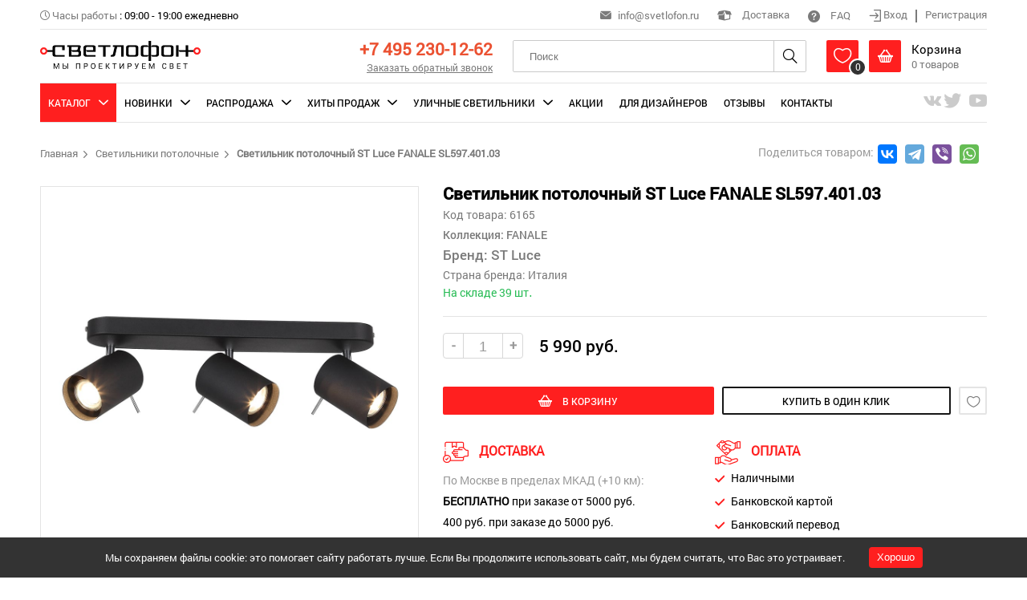

--- FILE ---
content_type: text/html; charset=UTF-8
request_url: https://svetlofon.ru/anketa/svetilnik-potolocnyi-st-luce-fanale-sl597-401-03
body_size: 25431
content:
<!DOCTYPE html>
<html lang="ru" class="h-100">
<head>
    <meta charset="UTF-8">
    <meta name="viewport" content="width=device-width, initial-scale=1.0">
    <meta name="google-site-verification" content="2PwdK3XZkMpEEawaeFzf-JnMMEZtcIQeRPVL-KE9AEY" />
    <meta name="yandex-verification" content="6fca002518f6bf8e" />
    <meta name="yandex-verification" content="86242e0b59cb9be9" />
    <meta name="yandex-verification" content="c7491c4a1503c0cc" />
    <meta name="mailru-domain" content="l0YCYAnS7bZ7ThY6" />
    <meta name="csrf-param" content="_csrf-frontend">
<meta name="csrf-token" content="zx1f5NzPVuri-Lr4f7SsO2NrulcCzYKDP1lzcQofvLi5cQ-Xn7oGtYyx07ErwcVxEhrII0-dyexNCSYASH2PyQ==">
    <title itemprop="headline">Светильник потолочный FANALE SL597.401.03: по цене 5 990 руб. в интернет-магазине «Светлофон», купить с доставкой по России</title>
    <meta property="og:locale" content="ru_RU" />
    <meta property="og:url" content="https://svetlofon.ru/anketa/svetilnik-potolocnyi-st-luce-fanale-sl597-401-03" />
    <meta property="og:type" content="website">
    <meta property="og:site_name" content="Интернет-магазин «Светлофон»" />
    <meta property="og:image" content="https://svetlofon.ru/img/logo.png" />
    <meta property="og:image:secure_url" content="https://svetlofon.ru/img/logo.png" />
    <meta property="og:title" content="Светильник потолочный FANALE SL597.401.03: по цене 5 990 руб. в интернет-магазине «Светлофон», купить с доставкой по России" />
    <meta name="keywords" content="">
<meta name="description" content="Светильник потолочный FANALE SL597.401.03 в интернет-магазине «Светлофон». Большой ассортимент товаров. Оперативные доставки по Москве и другие регионы России, действуют скидки.">
<link href="/css/zoom/template.css" rel="stylesheet">
<link href="/css/site.css" rel="stylesheet">
<link href="/css/icons/style.css" rel="stylesheet">
<link href="/css/global.css?versia=full2" rel="stylesheet">
<link href="/amazing-slider/sliderengine/amazingslider-1.css" rel="stylesheet">
<link href="/carousel/carouselengine/initcarousel-1.css" rel="stylesheet">
<link href="/css/custom.css" rel="stylesheet">
<script src="/assets/76e6a6be/jquery.js"></script>
<script src="/assets/5c0306f3/yii.js"></script>
<script src="/amazing-slider/sliderengine/amazingslider.js"></script>
<script src="/amazing-slider/sliderengine/slider-initslider-1.js"></script>
<script src="/amazing-slider/sliderengine/quick-initslider-1.js"></script>
<script src="/carousel/carouselengine/amazingcarousel.js"></script>
<script src="/carousel/carouselengine/initcarousel-1.js"></script>
<script src="/js/jquery-ui.min.js"></script>
<script src="/js/mixitup.min.js"></script>
<script src="/js/select-box.js"></script>
<script src="/js/inputmask.js"></script>
<script src="/js/jquery.MultiFile.pack.js"></script>
<script src="/js/upload.js"></script>
<script src="/js/main.js"></script></head>
<body class="d-flex flex-column h-100">



<header class=""> <!--    reg-users-->
    <div class="container">
        <div class="top flex">
            <div class="left">
                                <div><i class="icon-time grey font-13"></i> <span class="grey">Часы работы</span> : <span>09:00 - 19:00 ежедневно</span> </div>
            </div>
            <div class="right">
                <div><span class="header-email"><i class="icon-mail grey font-16"></i> <a href="mailto:info@svetlofon.ru" class="headphone">info@svetlofon.ru</a></span></div>
                <div><a class="del-popup-btn"><i class="icon-box font-22"></i> Доставка </a></div>
                <div><a href="/faq"><i class="icon-help font-18"></i> FAQ </a></div>
                <div class="last">
                    <div class="log-out">
                        <a class="login"><i class="icon-log-in font-17 align-middle"></i> Вход </a>
                        <hr class="divider" />
                        <a class="registration"> Регистрация </a>
                    </div>
                    <div class="log-in">
                        <i class="icon-account pointer i-login"></i>
                        <span class="inline-block pointer align-middle">Личный кабинет</span>
                        <i class="i-arrow icon-arrow-down pointer inline-block align-middle font-10"></i>

                        <div class="my-cabinet-settings">
                            <div class="sidebar">
                                
<div>
            <a class="" href="/user/user-info">Личные данные</a>            <a class="" href="/user/my-orders">Мои заказы</a>            <a class="" href="/user/cart">Моя корзина</a>            <a class="" href="/user/favorites">Избранное</a>            <a class="" href="/user/delivery-address">Адрес доставки</a>        <a href="/site/logout" data-method="post">Выход</a></div>                            </div>
                        </div>
                    </div>
                </div>
            </div>
        </div>
        <div class="header flex">
            <div class="logo">
                <a href="/"><img src="/img/logo.png" alt="svetlofon" /></a>
            </div>
            <div class="menu">
                <i class="icon-menu pointer i-menu"></i>
            </div>
            <div class="login-icon">
                <i class="icon-account pointer i-login font-24"></i>

                <div class="my-cabinet-settings">
                    <div class="sidebar">
                        
<div>
            <a class="" href="/user/user-info">Личные данные</a>            <a class="" href="/user/my-orders">Мои заказы</a>            <a class="" href="/user/cart">Моя корзина</a>            <a class="" href="/user/favorites">Избранное</a>            <a class="" href="/user/delivery-address">Адрес доставки</a>        <a href="/site/logout" data-method="post">Выход</a></div>                    </div>
                </div>
            </div>
            <div class="phone text-right">
                <p><a href="tel:+74952301262" class="phone-number font-25">+7 495 230-12-62</a></p>
                <p><a class="font-13 grey underline call-back desktop_only">Заказать обратный звонок</a></p>
            </div>
            <div class="search">

                <form id="w1" action="/products/search" method="post">
<input type="hidden" name="_csrf-frontend" value="zx1f5NzPVuri-Lr4f7SsO2NrulcCzYKDP1lzcQofvLi5cQ-Xn7oGtYyx07ErwcVxEhrII0-dyexNCSYASH2PyQ==">                    <input name="search" type="text" placeholder="Поиск"/>
                    <i class="icon-search font-24 pointer i-search"></i>
                </form>            </div>
            <div class="mobile-search">
                <form id="w2" action="/products/search" method="post">
<input type="hidden" name="_csrf-frontend" value="zx1f5NzPVuri-Lr4f7SsO2NrulcCzYKDP1lzcQofvLi5cQ-Xn7oGtYyx07ErwcVxEhrII0-dyexNCSYASH2PyQ==">                    <i class="icon-close font-15 pointer i-close"></i>
                    <input name="search" type="text" placeholder="Поиск"/>
                    <i class="icon-search font-24 pointer i-search"></i>
                </form>            </div>
            <div class="basket">
                <div class="basket-box wish-list inline-block align-middle">
                    <a href="/wish-list">
                        <i class="icon-heart font-24 inline-block align-middle pointer i-heart"></i>
                    </a>
                    <span class="count">
                        <span class="wish-list-count">0</span>
                    </span>

                    <div class="basket-product-view" id="favorite">
                        <i class="icon-arrow-up-fill i-arrow-up-fill"></i>
                        <div class="product-item horizontal">
                            <div class="flex">
                                <div class="item-img">
                                                                        <img id="wish-list-image" src="/img/noimage.jpg">
                                </div>
                                <div class="info">
                                    <div class="flex">
                                        <div>
                                            <p class="item-title font-16"> <span id="wish-list-category"></span></p>
                                            <p class="type font-16"><span id="wish-list-brand"></span> </p>
                                            <p class="price font-roboto-medium">
                                                <span class=" font-15"><span id="wish-list-price"></span>руб. </span>
                                            </p>
                                        </div>
                                    </div>
                                </div>
                            </div>
                        </div>
                    </div>
                </div>
                <div class="basket-box inline-block align-middle">
                    <a href="/cart">
                        <i class="icon-basket font-24 inline-block align-middle pointer i-basket"></i>

                    <div class="inline-block align-middle">
                        <p class="black font-18">Корзина</p>
                        <p><span class="grey"><span class="basket-count">0</span> товаров</span></p>
                    </div>
                    <span class="count"><span class="basket-count">0</span></span>
                    </a>
                    <div class="basket-product-view" id="cart">
                        <i class="icon-arrow-up-fill i-arrow-up-fill"></i>
                        <div class="product-item horizontal">
                            <div class="flex">
                                <div class="item-img">
                                                                        <div id="basket-image"></div>
                                </div>
                                <div class="info">
                                    <div class="flex">
                                        <div>
                                            <p class="item-title font-16"> <span id="basket-category"></span></p>
                                            <p class="type font-16"><span id="basket-brand"></span> </p>
                                            <p class="price font-roboto-medium">
                                                <span class="current  font-18"><span id="basket-price"></span><span>руб.</span></span>
                                            </p>
                                        </div>
                                    </div>
                                </div>
                            </div>
                        </div>
                    </div>
                </div>
            </div>
        </div>
        <div class="navigation">
    <span class="close-navigation"><i class="icon-close font-16"></i></span>
    <ul class="nav-ul nav-ul-top flex"  itemscope itemtype="http://schema.org/SiteNavigationElement" >
                                    <li class="active catalog"><span class="subBtn">Каталог</span>
                    <div class="scroll">
                        <ul class="sub flex">
                            <li>
                                <div class="flex">
                                    <ul class="mainNavigation" data-id="mainNavigation">
                                                                                    <li><a itemprop="url" data-filename="svetlofon-1sedrapqh47ykc1tl.jpg" data-filename2="svetlofon-2sedrapqh47ykc1tl.jpg" href="/catalog/category-lyustry-podvesnye">Люстры подвесные</a></li>
                                                                                    <li><a itemprop="url" data-filename="svetlofon-1hwpq73nmiv6jckl4.jpg" data-filename2="svetlofon-2hwpq73nmiv6jckl4.jpg" href="/catalog/category-lyustry-potolochnye">Люстры потолочные</a></li>
                                                                                    <li><a itemprop="url" data-filename="svetlofon-1f9ypg4darlbjms10.jpg" data-filename2="svetlofon-2f9ypg4darlbjms10.jpg" href="/catalog/category-svetilniki-podvesnye">Светильники подвесные</a></li>
                                                                                    <li><a itemprop="url" data-filename="svetlofon-18qrshcl1djypa57b.jpg" data-filename2="svetlofon-28qrshcl1djypa57b.jpg" href="/catalog/category-svetilnik-potolochnyy">Светильники потолочные</a></li>
                                                                                    <li><a itemprop="url" data-filename="svetlofon-1q0lzs9hgic8obx2n.jpg" data-filename2="svetlofon-2q0lzs9hgic8obx2n.jpg" href="/catalog/category-nastenyy-svetilnik">Настенные светильники</a></li>
                                                                                    <li><a itemprop="url" data-filename="svetlofon-1nu72lox5ktf16dbc.jpg" data-filename2="svetlofon-2nu72lox5ktf16dbc.jpg" href="/catalog/category-nastenno-potolochnyy">Настенно-Потолочные</a></li>
                                                                                    <li><a itemprop="url" data-filename="svetlofon-1ml6dvtki7zh3o91b.jpg" data-filename2="svetlofon-2ml6dvtki7zh3o91b.jpg" href="/catalog/category-nastolnaya-lampa">Настольные лампы</a></li>
                                                                                    <li><a itemprop="url" data-filename="svetlofon-1fsg3bd5ly162cnhi.jpg" data-filename2="svetlofon-2fsg3bd5ly162cnhi.jpg" href="/catalog/category-torsher">Торшеры</a></li>
                                                                                    <li><a itemprop="url" data-filename="svetlofon-15fb7iwvksuq4ly0h.jpg" data-filename2="svetlofon-25fb7iwvksuq4ly0h.jpg" href="/catalog/category-vstraivaemye-svetilniki">Встраиваемые светильники</a></li>
                                                                                    <li><a itemprop="url" data-filename="svetlofon-16k1rjsvq524ctp8u.jpg" data-filename2="svetlofon-26k1rjsvq524ctp8u.jpg" href="/catalog/category-podsvetka-dlya-kartin">Подсветки для картин</a></li>
                                                                                    <li><a itemprop="url" data-filename="svetlofon-1r17w2tlfp95ysvkz.jpg" data-filename2="svetlofon-2r17w2tlfp95ysvkz.jpg" href="/catalog/category-trekovyy-svetilnik">Трековые светильники</a></li>
                                                                                    <li><a itemprop="url" data-filename="svetlofon-1z5ticm18vluroye0.jpg" data-filename2="svetlofon-2z5ticm18vluroye0.jpg" href="/catalog/category-shinnaya-sistema">Шинные системы</a></li>
                                                                            </ul>
                                </div>
                            </li>
                            <li class="li-wish-list">
                                <a href="/wish-list"><i class="icon-heart"></i> Избранное</a>
                            </li>
                            <li class="menuBanner">
                                <div class="flex">
                                    <div class="banner1" style="background-image: url('/uploads/categories/svetlofon-1sedrapqh47ykc1tl.jpg')"></div>
                                                                    </div>
                            </li>
                        </ul>
                    </div>
                </li>
                                                <li class=""><span class="subBtn">Новинки</span>
                    <div class="scroll">
                        <ul class="sub flex">
                            <li>
                                <div class="flex">
                                    <ul class="mainNavigation" data-id="mainNavigation">
                                                                                                                                    <li><a itemprop="url" data-filename="svetlofon-1sedrapqh47ykc1tl.jpg" data-filename2="svetlofon-2sedrapqh47ykc1tl.jpg" href="/catalog/category-lyustry-podvesnye/type-new">Люстры подвесные</a></li>
                                                                                                                                                                                <li><a itemprop="url" data-filename="svetlofon-1hwpq73nmiv6jckl4.jpg" data-filename2="svetlofon-2hwpq73nmiv6jckl4.jpg" href="/catalog/category-lyustry-potolochnye/type-new">Люстры потолочные</a></li>
                                                                                                                                                                                <li><a itemprop="url" data-filename="svetlofon-1f9ypg4darlbjms10.jpg" data-filename2="svetlofon-2f9ypg4darlbjms10.jpg" href="/catalog/category-svetilniki-podvesnye/type-new">Светильники подвесные</a></li>
                                                                                                                                                                                <li><a itemprop="url" data-filename="svetlofon-18qrshcl1djypa57b.jpg" data-filename2="svetlofon-28qrshcl1djypa57b.jpg" href="/catalog/category-svetilnik-potolochnyy/type-new">Светильники потолочные</a></li>
                                                                                                                                                                                <li><a itemprop="url" data-filename="svetlofon-1q0lzs9hgic8obx2n.jpg" data-filename2="svetlofon-2q0lzs9hgic8obx2n.jpg" href="/catalog/category-nastenyy-svetilnik/type-new">Настенные светильники</a></li>
                                                                                                                                                                                <li><a itemprop="url" data-filename="svetlofon-1nu72lox5ktf16dbc.jpg" data-filename2="svetlofon-2nu72lox5ktf16dbc.jpg" href="/catalog/category-nastenno-potolochnyy/type-new">Настенно-Потолочные</a></li>
                                                                                                                                                                                <li><a itemprop="url" data-filename="svetlofon-1ml6dvtki7zh3o91b.jpg" data-filename2="svetlofon-2ml6dvtki7zh3o91b.jpg" href="/catalog/category-nastolnaya-lampa/type-new">Настольные лампы</a></li>
                                                                                                                                                                                <li><a itemprop="url" data-filename="svetlofon-1fsg3bd5ly162cnhi.jpg" data-filename2="svetlofon-2fsg3bd5ly162cnhi.jpg" href="/catalog/category-torsher/type-new">Торшеры</a></li>
                                                                                                                                                                                <li><a itemprop="url" data-filename="svetlofon-15fb7iwvksuq4ly0h.jpg" data-filename2="svetlofon-25fb7iwvksuq4ly0h.jpg" href="/catalog/category-vstraivaemye-svetilniki/type-new">Встраиваемые светильники</a></li>
                                                                                                                                                                                <li><a itemprop="url" data-filename="svetlofon-16k1rjsvq524ctp8u.jpg" data-filename2="svetlofon-26k1rjsvq524ctp8u.jpg" href="/catalog/category-podsvetka-dlya-kartin/type-new">Подсветки для картин</a></li>
                                                                                                                                                                                <li><a itemprop="url" data-filename="svetlofon-1r17w2tlfp95ysvkz.jpg" data-filename2="svetlofon-2r17w2tlfp95ysvkz.jpg" href="/catalog/category-trekovyy-svetilnik/type-new">Трековые светильники</a></li>
                                                                                                                                                                                <li><a itemprop="url" data-filename="svetlofon-1z5ticm18vluroye0.jpg" data-filename2="svetlofon-2z5ticm18vluroye0.jpg" href="/catalog/category-shinnaya-sistema/type-new">Шинные системы</a></li>
                                                                                                                        </ul>
                                </div>
                            </li>
                            <li class="li-wish-list">
                                <a href="/wish-list"><i class="icon-heart"></i> Избранное</a>
                            </li>
                            <li class="menuBanner">
                                <div class="flex">
                                    <div class="banner1" style="background-image: url('/uploads/categories/svetlofon-1sedrapqh47ykc1tl.jpg')"></div>
                                                                    </div>
                            </li>
                        </ul>
                    </div>
                </li>
                                                <li class=""><span class="subBtn">Распродажа</span>
                    <div class="scroll">
                        <ul class="sub flex">
                            <li>
                                <div class="flex">
                                    <ul class="mainNavigation" data-id="mainNavigation">
                                                                                                                                    <li><a itemprop="url" data-filename="svetlofon-1sedrapqh47ykc1tl.jpg" data-filename2="svetlofon-2sedrapqh47ykc1tl.jpg" href="/catalog/category-lyustry-podvesnye/type-sale">Люстры подвесные</a></li>
                                                                                                                                                                                <li><a itemprop="url" data-filename="svetlofon-1hwpq73nmiv6jckl4.jpg" data-filename2="svetlofon-2hwpq73nmiv6jckl4.jpg" href="/catalog/category-lyustry-potolochnye/type-sale">Люстры потолочные</a></li>
                                                                                                                                                                                <li><a itemprop="url" data-filename="svetlofon-1f9ypg4darlbjms10.jpg" data-filename2="svetlofon-2f9ypg4darlbjms10.jpg" href="/catalog/category-svetilniki-podvesnye/type-sale">Светильники подвесные</a></li>
                                                                                                                                                                                <li><a itemprop="url" data-filename="svetlofon-18qrshcl1djypa57b.jpg" data-filename2="svetlofon-28qrshcl1djypa57b.jpg" href="/catalog/category-svetilnik-potolochnyy/type-sale">Светильники потолочные</a></li>
                                                                                                                                                                                <li><a itemprop="url" data-filename="svetlofon-1q0lzs9hgic8obx2n.jpg" data-filename2="svetlofon-2q0lzs9hgic8obx2n.jpg" href="/catalog/category-nastenyy-svetilnik/type-sale">Настенные светильники</a></li>
                                                                                                                                                                                <li><a itemprop="url" data-filename="svetlofon-1nu72lox5ktf16dbc.jpg" data-filename2="svetlofon-2nu72lox5ktf16dbc.jpg" href="/catalog/category-nastenno-potolochnyy/type-sale">Настенно-Потолочные</a></li>
                                                                                                                                                                                <li><a itemprop="url" data-filename="svetlofon-1ml6dvtki7zh3o91b.jpg" data-filename2="svetlofon-2ml6dvtki7zh3o91b.jpg" href="/catalog/category-nastolnaya-lampa/type-sale">Настольные лампы</a></li>
                                                                                                                                                                                <li><a itemprop="url" data-filename="svetlofon-1fsg3bd5ly162cnhi.jpg" data-filename2="svetlofon-2fsg3bd5ly162cnhi.jpg" href="/catalog/category-torsher/type-sale">Торшеры</a></li>
                                                                                                                                                                                <li><a itemprop="url" data-filename="svetlofon-15fb7iwvksuq4ly0h.jpg" data-filename2="svetlofon-25fb7iwvksuq4ly0h.jpg" href="/catalog/category-vstraivaemye-svetilniki/type-sale">Встраиваемые светильники</a></li>
                                                                                                                                                                                <li><a itemprop="url" data-filename="svetlofon-16k1rjsvq524ctp8u.jpg" data-filename2="svetlofon-26k1rjsvq524ctp8u.jpg" href="/catalog/category-podsvetka-dlya-kartin/type-sale">Подсветки для картин</a></li>
                                                                                                                                                                                <li><a itemprop="url" data-filename="svetlofon-1r17w2tlfp95ysvkz.jpg" data-filename2="svetlofon-2r17w2tlfp95ysvkz.jpg" href="/catalog/category-trekovyy-svetilnik/type-sale">Трековые светильники</a></li>
                                                                                                                                                                                <li><a itemprop="url" data-filename="svetlofon-1z5ticm18vluroye0.jpg" data-filename2="svetlofon-2z5ticm18vluroye0.jpg" href="/catalog/category-shinnaya-sistema/type-sale">Шинные системы</a></li>
                                                                                                                        </ul>
                                </div>
                            </li>
                            <li class="li-wish-list">
                                <a href="/wish-list"><i class="icon-heart"></i> Избранное</a>
                            </li>
                            <li class="menuBanner">
                                <div class="flex">
                                    <div class="banner1" style="background-image: url('/uploads/categories/svetlofon-1sedrapqh47ykc1tl.jpg')"></div>
                                                                    </div>
                            </li>
                        </ul>
                    </div>
                </li>
                                                <li class=""><span class="subBtn">Хиты Продаж</span>
                    <div class="scroll">
                        <ul class="sub flex">
                            <li>
                                <div class="flex">
                                    <ul class="mainNavigation" data-id="mainNavigation">
                                                                                                                                    <li><a itemprop="url" data-filename="svetlofon-1sedrapqh47ykc1tl.jpg" data-filename2="svetlofon-2sedrapqh47ykc1tl.jpg" href="/catalog/category-lyustry-podvesnye/type-bestsellers">Люстры подвесные</a></li>
                                                                                                                                                                                <li><a itemprop="url" data-filename="svetlofon-1hwpq73nmiv6jckl4.jpg" data-filename2="svetlofon-2hwpq73nmiv6jckl4.jpg" href="/catalog/category-lyustry-potolochnye/type-bestsellers">Люстры потолочные</a></li>
                                                                                                                                                                                <li><a itemprop="url" data-filename="svetlofon-1f9ypg4darlbjms10.jpg" data-filename2="svetlofon-2f9ypg4darlbjms10.jpg" href="/catalog/category-svetilniki-podvesnye/type-bestsellers">Светильники подвесные</a></li>
                                                                                                                                                                                <li><a itemprop="url" data-filename="svetlofon-18qrshcl1djypa57b.jpg" data-filename2="svetlofon-28qrshcl1djypa57b.jpg" href="/catalog/category-svetilnik-potolochnyy/type-bestsellers">Светильники потолочные</a></li>
                                                                                                                                                                                <li><a itemprop="url" data-filename="svetlofon-1q0lzs9hgic8obx2n.jpg" data-filename2="svetlofon-2q0lzs9hgic8obx2n.jpg" href="/catalog/category-nastenyy-svetilnik/type-bestsellers">Настенные светильники</a></li>
                                                                                                                                                                                <li><a itemprop="url" data-filename="svetlofon-1nu72lox5ktf16dbc.jpg" data-filename2="svetlofon-2nu72lox5ktf16dbc.jpg" href="/catalog/category-nastenno-potolochnyy/type-bestsellers">Настенно-Потолочные</a></li>
                                                                                                                                                                                <li><a itemprop="url" data-filename="svetlofon-1ml6dvtki7zh3o91b.jpg" data-filename2="svetlofon-2ml6dvtki7zh3o91b.jpg" href="/catalog/category-nastolnaya-lampa/type-bestsellers">Настольные лампы</a></li>
                                                                                                                                                                                <li><a itemprop="url" data-filename="svetlofon-1fsg3bd5ly162cnhi.jpg" data-filename2="svetlofon-2fsg3bd5ly162cnhi.jpg" href="/catalog/category-torsher/type-bestsellers">Торшеры</a></li>
                                                                                                                                                                                <li><a itemprop="url" data-filename="svetlofon-15fb7iwvksuq4ly0h.jpg" data-filename2="svetlofon-25fb7iwvksuq4ly0h.jpg" href="/catalog/category-vstraivaemye-svetilniki/type-bestsellers">Встраиваемые светильники</a></li>
                                                                                                                                                                                <li><a itemprop="url" data-filename="svetlofon-16k1rjsvq524ctp8u.jpg" data-filename2="svetlofon-26k1rjsvq524ctp8u.jpg" href="/catalog/category-podsvetka-dlya-kartin/type-bestsellers">Подсветки для картин</a></li>
                                                                                                                                                                                <li><a itemprop="url" data-filename="svetlofon-1r17w2tlfp95ysvkz.jpg" data-filename2="svetlofon-2r17w2tlfp95ysvkz.jpg" href="/catalog/category-trekovyy-svetilnik/type-bestsellers">Трековые светильники</a></li>
                                                                                                                                                                                                            </ul>
                                </div>
                            </li>
                            <li class="li-wish-list">
                                <a href="/wish-list"><i class="icon-heart"></i> Избранное</a>
                            </li>
                            <li class="menuBanner">
                                <div class="flex">
                                    <div class="banner1" style="background-image: url('/uploads/categories/svetlofon-1sedrapqh47ykc1tl.jpg')"></div>
                                                                    </div>
                            </li>
                        </ul>
                    </div>
                </li>
                                                <li class=""><span class="subBtn">Уличные светильники</span>
                    <div class="scroll">
                        <ul class="sub flex">
                            <li>
                                <div class="flex">
                                    <ul class="mainNavigation" data-id="mainNavigation">
                                                                                    <li><a itemprop="url" data-filename="svetlofon-19ejktovlf3n748zc.jpg" data-filename2="svetlofon-29ejktovlf3n748zc.jpg" href="/catalog/category-fonari">Уличные фонари/столбики</a></li>
                                                                                    <li><a itemprop="url" data-filename="svetlofon-1vuy1nzr45opj3b8w.jpg" data-filename2="svetlofon-2vuy1nzr45opj3b8w.jpg" href="/catalog/category-nastennye">Настенные светильники</a></li>
                                                                                    <li><a itemprop="url" data-filename="svetlofon-1hlmbvkfx5r7qi8ou.jpg" data-filename2="svetlofon-2hlmbvkfx5r7qi8ou.jpg" href="/catalog/category-podvesnye">Подвесные светильники</a></li>
                                                                                    <li><a itemprop="url" data-filename="svetlofon-152r4h9xlavpzqckd.jpg" data-filename2="svetlofon-252r4h9xlavpzqckd.jpg" href="/catalog/category-potolochnye">Потолочные светильники</a></li>
                                                                                    <li><a itemprop="url" data-filename="svetlofon-1kbva5oigfru1yd82.jpg" data-filename2="svetlofon-2kbva5oigfru1yd82.jpg" href="/catalog/category-vstraivaemye">Встраиваемые светильники</a></li>
                                                                            </ul>
                                </div>
                            </li>
                            <li class="li-wish-list">
                                <a href="/wish-list"><i class="icon-heart"></i> Избранное</a>
                            </li>
                            <li class="menuBanner">
                                <div class="flex">
                                    <div class="banner3" style="background-image: url('/uploads/categories/svetlofon-19ejktovlf3n748zc.jpg')"></div>
                                                                    </div>
                            </li>
                        </ul>
                    </div>
                </li>
                                                <li class=""><a itemprop="url" href="/akcia">Акции</a></li>
                                                <li class=""><a itemprop="url" href="/fordesigns">Для дизайнеров</a></li>
                                                <li class=""><a itemprop="url" href="/otzivy">Отзывы</a></li>
                                                <li class=""><a itemprop="url" href="/contact">Контакты</a></li>
                    </ul>
        <div class="mobile-menu mobile_only">
          <ul class="mobile-menu__list">
                          <li class="mobile-menu__item">
                <a href="/fordesigns" class="mobile-menu__link uppercase">Для дизайнеров</a>
              </li>
                          <li class="mobile-menu__item">
                <a href="/contact" class="mobile-menu__link uppercase">Контакты</a>
              </li>
                          <li class="mobile-menu__item">
                <a href="/page/o-nas" class="mobile-menu__link uppercase">О нас</a>
              </li>
                          <li class="mobile-menu__item">
                <a href="/contact" class="mobile-menu__link uppercase">Обратная связь</a>
              </li>
                          <li class="mobile-menu__item">
                <a href="/oplata" class="mobile-menu__link uppercase">Оплата</a>
              </li>
                          <li class="mobile-menu__item">
                <a href="/page/dostavka" class="mobile-menu__link uppercase">Доставка</a>
              </li>
                          <li class="mobile-menu__item">
                <a href="/page/obmen-i-vozvrat" class="mobile-menu__link uppercase">Обмен и возврат</a>
              </li>
                          <li class="mobile-menu__item">
                <a href="/page/kak-sdelat-zakaz" class="mobile-menu__link uppercase">Как сделать заказ</a>
              </li>
                          <li class="mobile-menu__item">
                <a href="/page/kak-zaregistrirovatsya" class="mobile-menu__link uppercase">Как зарегистрироваться</a>
              </li>
                          <li class="mobile-menu__item">
                <a href="/page/pomozhem-vybrat" class="mobile-menu__link uppercase">Поможем выбрать</a>
              </li>
                          <li class="mobile-menu__item">
                <a href="/faq" class="mobile-menu__link uppercase">Вопросы/ответы</a>
              </li>
                          <li class="mobile-menu__item">
                <a href="/articles" class="mobile-menu__link uppercase">Статьи</a>
              </li>
                      </ul>
        </div>

        <div class="mobile-callback mobile_only">
          <a class="uppercase underline call-back">Заказать обратный звонок</a>
        </div>
    <ul class="nav-ul flex">
                <li class="topSoc">
                            <a target="_blank" rel="nofollow" href="https://vk.com/svetlofonru" title="VK"><i class="icon-vk font-24"></i></a>
                            <a target="_blank" rel="nofollow" href="https://twitter.com/svetlofon" title="Twitter"><i class="icon-tw font-24"></i></a>
                            <a target="_blank" rel="nofollow" href="https://www.youtube.com/channel/UCOMOVbNOGgQAKd9vxeNXKjw" title="Youtube"><i class="icon-yt font-24"></i></a>
                    </li>
            </ul>
</div>
    </div>
</header>

<div class="popover call-back">
    <div class="inner">
        <i class="icon-close i-close"></i>
        <div class="head">
            <div class="top-icon line">
                <i class="icon-sound"></i>
            </div>
            <p class="uppercase font-roboto-medium">заказать обратный звонок</p>
        </div>
        <form id="w3" action="/site/call-back-order" method="post">
<input type="hidden" name="_csrf-frontend" value="zx1f5NzPVuri-Lr4f7SsO2NrulcCzYKDP1lzcQofvLi5cQ-Xn7oGtYyx07ErwcVxEhrII0-dyexNCSYASH2PyQ==">
            <div class="mb-3 field-callbackorderform-name required">
<label class="form-label" for="callbackorderform-name">Ваше имя <sup>*</sup></label> <div class="row"><input type="text" id="callbackorderform-name" class="form-control" name="CallBackOrderForm[name]" placeholder="Введите имя" aria-required="true"><div class="invalid-feedback"></div></div>
</div>
            <div class="mb-3 field-callbackorderform-phone required">
<label class="form-label" for="callbackorderform-phone">Номер телефона <sup>*</sup></label> <div class="row"><input type="text" id="callbackorderform-phone" class="phone" name="CallBackOrderForm[phone]" placeholder="+7 (___) ___-__-__" aria-required="true"><div class="invalid-feedback"></div></div>
</div>
            <div class="mb-3 field-callbackorderform-subject">
<label class="form-label" for="callbackorderform-subject">Тема</label> <div class="row"><input type="text" id="callbackorderform-subject" class="form-control" name="CallBackOrderForm[subject]" placeholder="Укажите тему"><div class="invalid-feedback"></div></div>
</div>
                                    <div class="mb-3 field-callbackorderform-i_accept">
<div class="form-check">

                                            <label class="label-checkbox">
                                                <input type="hidden" name="CallBackOrderForm[i_accept]" value="0"><input type="checkbox" id="callbackorderform-i_accept" class="checkbox" name="CallBackOrderForm[i_accept]" value="1" checked >
                                                <span class="icon-checked"></span>
                                                <span class="privat-wrap">Я согласен на <a href="/page/politika-konfidencialnosti">обработку персональных<br> данных</a></span>
                                            </label>

<div class="invalid-feedback"></div>

</div>
</div>

            <button type="submit" class="" name="contact-button" onclick="ym(50971871, &#039;reachGoal&#039;, &#039;OBRATNY-ZVONOK&#039;); return true;">заказать</button>        </form>    </div>
</div>

<div class="popover sign-up">
    <div class="inner">
        <i class="icon-close i-close"></i>
        <div class="head tabs">
            <span class="uppercase font-roboto-medium log-in">вход</span>
            <span class="uppercase font-roboto-medium sign-in">регистрация</span>
        </div>
        <form id="my-form-id" class="login-form" action="/site/login" method="post">
<input type="hidden" name="_csrf-frontend" value="zx1f5NzPVuri-Lr4f7SsO2NrulcCzYKDP1lzcQofvLi5cQ-Xn7oGtYyx07ErwcVxEhrII0-dyexNCSYASH2PyQ==">    <div class="row">
        <div class="mb-3 field-loginform-email required">
<label class="form-label" for="loginform-email">E-mail<sup>*</sup></label>
<input type="text" id="loginform-email" class="form-control" name="LoginForm[email]" aria-required="true">

<div class="invalid-feedback"></div>
</div>    </div>
    <div class="row">
        <div class="mb-3 field-loginform-password required">
<label class="form-label" for="loginform-password">Пароль <sup>*</sup></label>
<input type="password" id="loginform-password" class="form-control" name="LoginForm[password]" aria-required="true">

<div class="invalid-feedback"></div>
</div>    </div>


    <div class="row checkbox">
        <div class="mb-3 field-loginform-rememberme">
<div class="form-check">

                <label class="label-checkbox">
                    <input type="hidden" name="LoginForm[rememberMe]" value="0"><input type="checkbox" id="loginform-rememberme" name="LoginForm[rememberMe]" value="1" checked>
                    <span><i class="icon-check"></i></span>
                    <span>Запомнить меня </span>
                </label>

<div class="invalid-feedback"></div>

</div>
</div>    </div>
    <button type="submit">войти</button>    <div class="text-center">
        <a href="/site/request-password-reset">Забыли пароль?</a>
    </div>

</form>        <form id="w4" class="registration-form" action="/site/signup" method="post">
<input type="hidden" name="_csrf-frontend" value="zx1f5NzPVuri-Lr4f7SsO2NrulcCzYKDP1lzcQofvLi5cQ-Xn7oGtYyx07ErwcVxEhrII0-dyexNCSYASH2PyQ==">    <div class="row">
        <div class="mb-3 field-signupform-name">
<label class="form-label" for="signupform-name">Ваше имя</label>
<input type="text" id="signupform-name" class="form-control" name="SignupForm[name]">

<div class="invalid-feedback"></div>
</div>    </div>

    <div class="row">
        <div class="mb-3 field-signupform-email required">
<label class="form-label" for="signupform-email">E-mail<sup>*</sup></label>
<input type="text" id="signupform-email" class="form-control" name="SignupForm[email]" aria-required="true">

<div class="invalid-feedback"></div>
</div>    </div>
    <div class="row">
        <div class="mb-3 field-signupform-password required">
<label class="form-label" for="signupform-password">Пароль <sup>*</sup></label>
<input type="password" id="signupform-password" class="form-control" name="SignupForm[password]" aria-required="true">

<div class="invalid-feedback"></div>
</div>    </div>
    <div class="row">
        <div class="mb-3 field-signupform-confirm_password required">
<label class="form-label" for="signupform-confirm_password">Подтвердить пароль <sup>*</sup></label>
<input type="password" id="signupform-confirm_password" class="form-control" name="SignupForm[confirm_password]" aria-required="true">

<div class="invalid-feedback"></div>
</div>    </div>
    <div class="mb-3 field-signupform-captcha">
<label class="form-label" for="signupform-captcha">Captcha</label>
<img id="signupform-captcha-image" src="/site/captcha?v=697154396e9e29.80783570" alt=""> <input type="text" id="signupform-captcha" class="form-control" name="SignupForm[captcha]">

<div class="invalid-feedback"></div>
</div>    <div class="row checkbox">
        <div class="mb-3 field-signupform-i_accept">
<div class="form-check">

            <label class="label-checkbox">
                <input type="hidden" name="SignupForm[i_accept]" value="0"><input type="checkbox" id="signupform-i_accept" name="SignupForm[i_accept]" value="1">
                <span><i class="icon-check"></i></span>
                <span>Я принимаю условия использования </span>
            </label>

<div class="invalid-feedback"></div>

</div>
</div>    </div>
    <button type="submit">зарегистрироваться</button>
</form>    </div>
</div>


<div class="popover delivery-popup">
    <div class="inner">
        <i class="icon-close i-close"></i>
        <div class="head">
            <p class="uppercase font-roboto-medium"> Доставка </p>
        </div>
        <form>
            <div class="row">
                <div>
                    <p><span class="bold strong">Стоимость доставки</span> по Москве в пределах МКАД (+10 км.) составляет:</p>

<p><span class="bold strong">400 рублей</span> при заказе до 5000 рублей;</p>

<p><span class="bold strong"><u>бесплатно</u></span>&nbsp;при покупке от 5000 рублей и более.</p>

<p>&nbsp;</p>

<p>*<span style="font-size:12px">При заказе товара за МКАД дополнительно взимаются 10 рублей за каждый километр пути.</span></p>

<p>&nbsp;</p>

<p><span class="bold strong">Срок доставки</span>:&nbsp;от 1 дня. При заказе в будние дни до 15.00&nbsp;доставка возможна уже на следующий день.</p>

<p>&nbsp;</p>

<p><span class="bold strong">Часы работы</span>: Москва, ежедневно&nbsp;с 9.00 до 19.00. Прием заказов на сайте: круглосуточно.</p>

<p>&nbsp;</p>

<p><span style="font-size:12px">*Подробнее о доставке смотрите в разделе&nbsp;<a href="/page/dostavka"><u>&laquo;Доставка и оплата&raquo;</u></a></span></p>
                </div>
            </div>
        </form>
    </div>
</div>

<div class="popover add2cart-popup">
    <div class="inner">
        <i class="icon-close i-close"></i>
        <div class="head">
            <p>Товар добавлен в корзину</p>
        </div>
        <div class="row">
          <div class="product-content">
              <div class="product-image">
                <img src="/img/150x150.webp" alt="item image">
              </div>
              <div class="product-data">
                <div class="product-title"></div>
                <div class="product-price">
                  <span>Сумма:</span>
                  <span class="product-price__value"></span>
                  <span class="product-price__currency">руб.</span>
                </div>
                <div class="product-action">
                  <a href="/cart" class="bsk-btn uppercase">Перейти в корзину</a>
                </div>
              </div>
              <div class="product-delivery-tip">Доставка по Москве бесплатно при заказе от 4000 руб.</div>
          </div>
        </div>
    </div>
</div><section class="main-section">
    <div class="container">
        <div class="path path-df-sb">
            <ul itemscope itemtype="https://schema.org/BreadcrumbList">
                <li itemprop="itemListElement" itemscope itemtype="https://schema.org/ListItem"><a itemprop="item" href="/"><span itemprop="name">Главная</span></a><meta itemprop="position" content="1" /></li>
                <li itemprop="itemListElement" itemscope itemtype="https://schema.org/ListItem"><a itemprop="item" href="/catalog/category-svetilnik-potolochnyy"><span itemprop="name">Светильники потолочные</span></a><meta itemprop="position" content="2" /></li>
                                    <li itemprop="itemListElement" itemscope itemtype="https://schema.org/ListItem"><span itemprop="name">Светильник потолочный ST Luce FANALE SL597.401.03</span><meta itemprop="position" content="3" /></li>
                            </ul>
            <div class="wrap-share wrap-share-top path-location">
                <div class="title-share mb-8 font-16 grey-text">Поделиться товаром:</div>
                <div class="ya-share2" data-curtain data-services="vkontakte,telegram,viber,whatsapp"></div>
            </div>
        </div>

        <div class="product-item-container" itemtype="https://schema.org/Product" itemscope>
            <meta itemprop="name" content='
                                                            Светильник потолочный ST Luce FANALE SL597.401.03                                        ' />
            <div class="product-item-view quick-view">
                <div class="flex">
                    <div class="left">
                        <div class="card-picture ">
                                                        <a itemprop="image" href="/uploads/products/6165/sl59740103-st-luce-svetilnik-potolochnyy-svetlofon.ru-kjs2d.jpg"
                               class="fancyimages" data-fancybox="images" style="display:none;">
                                <div class="hover-fotorama"><img
                                            src="/img/search-hover.png">Увеличить
                                </div>
                            </a>

                                                                                                                                                            <a href="/uploads/products/6165/sl59740103-st-luce-svetilnik-potolochnyy-svetlofon.ru-bv48f.jpg"
                                       class="fancyimages" data-fancybox="images" style="display:none;">
                                        <div class="hover-fotorama"><img
                                                    src="/img/search-hover.png">Увеличить
                                        </div>
                                    </a>
                                                                                                                                <a href="/uploads/products/6165/sl59740103-st-luce-svetilnik-potolochnyy-svetlofon.ru-409r6.jpg"
                                       class="fancyimages" data-fancybox="images" style="display:none;">
                                        <div class="hover-fotorama"><img
                                                    src="/img/search-hover.png">Увеличить
                                        </div>
                                    </a>
                                                                                        <div class="fotorama" data-auto="false" itemscope itemtype="http://schema.org/ImageObject">

                                <div data-thumb="/uploads/products/6165/sl59740103-st-luce-svetilnik-potolochnyy-svetlofon.ru-kjs2d.jpg"
                                     data-thumbratio="48/48" class="hover-fotorama-a">
                                    <div class="hover-fotorama" data-index="0">
                                        <img src="/img/search-hover.png">Увеличить
                                    </div>
                                    <img id="myImg" class="my-image" src="/uploads/products/6165/sl59740103-st-luce-svetilnik-potolochnyy-svetlofon.ru-kjs2d.jpg" alt="Светильник потолочный SL597.401.03" title="Светильник потолочный SL597.401.03" itemprop="contentUrl">                                         <meta itemprop="name" content="Светильник потолочный FANALE SL597.401.03: по цене 5 990 руб. в интернет-магазине «Светлофон», купить с доставкой по России" />
                                </div>

                                                                                                                                                                        
                                        <div data-thumb="/uploads/products/6165/sl59740103-st-luce-svetilnik-potolochnyy-svetlofon.ru-bv48f.jpg"
                                             data-thumbratio="48/48" class="hover-fotorama-a">
                                            <div class="hover-fotorama" data-index="1">
                                                <img src="/img/search-hover.png">Увеличить
                                            </div>
                                            <img class="my-image" src="/uploads/products/6165/sl59740103-st-luce-svetilnik-potolochnyy-svetlofon.ru-bv48f.jpg" alt="Светильник потолочный SL597.401.03" title="Светильник потолочный SL597.401.03" itemprop="contentUrl">                                             <meta itemprop="name" content="Светильник потолочный FANALE SL597.401.03: по цене 5 990 руб. в интернет-магазине «Светлофон», купить с доставкой по России" />
                                        </div>
                                                                                                        
                                        <div data-thumb="/uploads/products/6165/sl59740103-st-luce-svetilnik-potolochnyy-svetlofon.ru-409r6.jpg"
                                             data-thumbratio="48/48" class="hover-fotorama-a">
                                            <div class="hover-fotorama" data-index="2">
                                                <img src="/img/search-hover.png">Увеличить
                                            </div>
                                            <img class="my-image" src="/uploads/products/6165/sl59740103-st-luce-svetilnik-potolochnyy-svetlofon.ru-409r6.jpg" alt="Светильник потолочный SL597.401.03" title="Светильник потолочный SL597.401.03" itemprop="contentUrl">                                             <meta itemprop="name" content="Светильник потолочный FANALE SL597.401.03: по цене 5 990 руб. в интернет-магазине «Светлофон», купить с доставкой по России" />
                                        </div>
                                                                    
                            </div>

                        </div>
						                        <!-- End of body section HTML codes -->
                                                    <div class="same-products">
                                <p class="font-20 uppercase font-roboto-medium title">ДРУГИЕ МОДЕЛИ КОЛЛЕКЦИИ</p>

                                <!-- Insert to your webpage where you want to display the carousel -->
                                <div id="amazingcarousel-container-1">
                                    <div id="amazingcarousel-other-models">
                                        <div class="amazingcarousel-list-container">
                                            <ul class="amazingcarousel-list">
                                                                                                                                                            <li class="amazingcarousel-item">
                                                            <div class="product-item">
                                                                <div class="item-img pointer" itemscope itemtype="http://schema.org/ImageObject">
                                                                    <i id="wish-6161" onclick="addFavorite(6161)" class="  icon-heart i-heart font-16"></i>
                                                                    <a href="/anketa/svetilnik-potolocnyi-st-luce-fanale-sl597-401-01">
                                                                        <img src="/uploads/products/6161/sl59740101-st-luce-svetilnik-potolochnyy-svetlofon.ru-0o96p.jpg" alt="" itemprop="contentUrl">                                                                        <meta itemprop="name" content="Светильник потолочный SL597.401.01" />
                                                                    </a>
                                                                                                                                                                                                        </div>
                                                                <p class="item-title font-16">
                                                                    <a href="/anketa/svetilnik-potolocnyi-st-luce-fanale-sl597-401-01"> Светильник потолочный SL597.401.01</a>
                                                                </p>
                                                                <p class="type font-16"><a href="/catalog/brand-st-luce"> ST Luce  </a> </p>
                                                                                                                                    <span class="count-type green">На складе 188 шт․</span>
                                                                                                                                                                                                    <p class="price font-roboto-medium">
                                                                    <span class="  font-18">
                                                                        1 760 руб.
                                                                    </span>
                                                                    </p>
                                                                                                                                                                                                <div class="bottom flex">
                                                                    <button onclick="addCart(6161)" class="bsk-btn uppercase font-roboto-medium"><i class="icon-basket font-20"></i> <span class="align-middle">в корзину</span> </button>
                                                                    <i class="icon-loop float-right i-view" onclick="loop(6161)"></i>
                                                                </div>
                                                            </div>
                                                        </li>
                                                                                                                                                                                                                <li class="amazingcarousel-item">
                                                            <div class="product-item">
                                                                <div class="item-img pointer" itemscope itemtype="http://schema.org/ImageObject">
                                                                    <i id="wish-6162" onclick="addFavorite(6162)" class="  icon-heart i-heart font-16"></i>
                                                                    <a href="/anketa/svetilnik-potolocnyi-st-luce-fanale-sl597-501-01">
                                                                        <img src="/uploads/products/6162/sl59750101-st-luce-svetilnik-potolochnyy-svetlofon.ru-npbc9.jpg" alt="" itemprop="contentUrl">                                                                        <meta itemprop="name" content="Светильник потолочный SL597.501.01" />
                                                                    </a>
                                                                                                                                                                                                        </div>
                                                                <p class="item-title font-16">
                                                                    <a href="/anketa/svetilnik-potolocnyi-st-luce-fanale-sl597-501-01"> Светильник потолочный SL597.501.01</a>
                                                                </p>
                                                                <p class="type font-16"><a href="/catalog/brand-st-luce"> ST Luce  </a> </p>
                                                                                                                                    <span class="count-type green">На складе 148 шт․</span>
                                                                                                                                                                                                    <p class="price font-roboto-medium">
                                                                    <span class="  font-18">
                                                                        1 760 руб.
                                                                    </span>
                                                                    </p>
                                                                                                                                                                                                <div class="bottom flex">
                                                                    <button onclick="addCart(6162)" class="bsk-btn uppercase font-roboto-medium"><i class="icon-basket font-20"></i> <span class="align-middle">в корзину</span> </button>
                                                                    <i class="icon-loop float-right i-view" onclick="loop(6162)"></i>
                                                                </div>
                                                            </div>
                                                        </li>
                                                                                                                                                                                                                <li class="amazingcarousel-item">
                                                            <div class="product-item">
                                                                <div class="item-img pointer" itemscope itemtype="http://schema.org/ImageObject">
                                                                    <i id="wish-6163" onclick="addFavorite(6163)" class="  icon-heart i-heart font-16"></i>
                                                                    <a href="/anketa/svetilnik-potolocnyi-st-luce-fanale-sl597-401-02">
                                                                        <img src="/uploads/products/6163/sl59740102-st-luce-svetilnik-potolochnyy-svetlofon.ru-sdi81.jpg" alt="" itemprop="contentUrl">                                                                        <meta itemprop="name" content="Светильник потолочный SL597.401.02" />
                                                                    </a>
                                                                                                                                                                                                        </div>
                                                                <p class="item-title font-16">
                                                                    <a href="/anketa/svetilnik-potolocnyi-st-luce-fanale-sl597-401-02"> Светильник потолочный SL597.401.02</a>
                                                                </p>
                                                                <p class="type font-16"><a href="/catalog/brand-st-luce"> ST Luce  </a> </p>
                                                                                                                                    <span class="count-type green">На складе 62 шт․</span>
                                                                                                                                                                                                    <p class="price font-roboto-medium">
                                                                    <span class="  font-18">
                                                                        4 590 руб.
                                                                    </span>
                                                                    </p>
                                                                                                                                                                                                <div class="bottom flex">
                                                                    <button onclick="addCart(6163)" class="bsk-btn uppercase font-roboto-medium"><i class="icon-basket font-20"></i> <span class="align-middle">в корзину</span> </button>
                                                                    <i class="icon-loop float-right i-view" onclick="loop(6163)"></i>
                                                                </div>
                                                            </div>
                                                        </li>
                                                                                                                                                                                                                <li class="amazingcarousel-item">
                                                            <div class="product-item">
                                                                <div class="item-img pointer" itemscope itemtype="http://schema.org/ImageObject">
                                                                    <i id="wish-6164" onclick="addFavorite(6164)" class="  icon-heart i-heart font-16"></i>
                                                                    <a href="/anketa/svetilnik-potolocnyi-st-luce-fanale-sl597-501-02">
                                                                        <img src="/uploads/products/6164/sl59750102-st-luce-svetilnik-potolochnyy-svetlofon.ru-hjgrs.jpg" alt="" itemprop="contentUrl">                                                                        <meta itemprop="name" content="Светильник потолочный SL597.501.02" />
                                                                    </a>
                                                                                                                                            <div class="sticker-icon hit">
                                                                            <span class="font-12 uppercase">хит</span>
                                                                        </div>
                                                                                                                                                                                                        </div>
                                                                <p class="item-title font-16">
                                                                    <a href="/anketa/svetilnik-potolocnyi-st-luce-fanale-sl597-501-02"> Светильник потолочный SL597.501.02</a>
                                                                </p>
                                                                <p class="type font-16"><a href="/catalog/brand-st-luce"> ST Luce  </a> </p>
                                                                                                                                    <span class="count-type red">Уточняйте у менеджера</span>
                                                                                                                                                                                                    <p class="price font-roboto-medium">
                                                                    <span class="  font-18">
                                                                        6 490 руб.
                                                                    </span>
                                                                    </p>
                                                                                                                                                                                                <div class="bottom flex">
                                                                    <button onclick="addCart(6164)" class="bsk-btn uppercase font-roboto-medium"><i class="icon-basket font-20"></i> <span class="align-middle">в корзину</span> </button>
                                                                    <i class="icon-loop float-right i-view" onclick="loop(6164)"></i>
                                                                </div>
                                                            </div>
                                                        </li>
                                                                                                                                                                                                                                                                                                                    <li class="amazingcarousel-item">
                                                            <div class="product-item">
                                                                <div class="item-img pointer" itemscope itemtype="http://schema.org/ImageObject">
                                                                    <i id="wish-6166" onclick="addFavorite(6166)" class="  icon-heart i-heart font-16"></i>
                                                                    <a href="/anketa/svetilnik-potolocnyi-st-luce-fanale-sl597-501-03">
                                                                        <img src="/uploads/products/6166/sl59750103-st-luce-svetilnik-potolochnyy-svetlofon.ru-p93l1.jpg" alt="" itemprop="contentUrl">                                                                        <meta itemprop="name" content="Светильник потолочный SL597.501.03" />
                                                                    </a>
                                                                                                                                                                                                        </div>
                                                                <p class="item-title font-16">
                                                                    <a href="/anketa/svetilnik-potolocnyi-st-luce-fanale-sl597-501-03"> Светильник потолочный SL597.501.03</a>
                                                                </p>
                                                                <p class="type font-16"><a href="/catalog/brand-st-luce"> ST Luce  </a> </p>
                                                                                                                                    <span class="count-type grey">Снято с производства</span>
                                                                                                                                                                                                    <p class="price font-roboto-medium">
                                                                    <span class="  font-18">
                                                                        8 010 руб.
                                                                    </span>
                                                                    </p>
                                                                                                                                                                                                <div class="bottom flex">
                                                                    <button onclick="addCart(6166)" class="bsk-btn uppercase font-roboto-medium"><i class="icon-basket font-20"></i> <span class="align-middle">в корзину</span> </button>
                                                                    <i class="icon-loop float-right i-view" onclick="loop(6166)"></i>
                                                                </div>
                                                            </div>
                                                        </li>
                                                                                                                                                                                                                <li class="amazingcarousel-item">
                                                            <div class="product-item">
                                                                <div class="item-img pointer" itemscope itemtype="http://schema.org/ImageObject">
                                                                    <i id="wish-6167" onclick="addFavorite(6167)" class="  icon-heart i-heart font-16"></i>
                                                                    <a href="/anketa/svetilnik-potolocnyi-st-luce-fanale-sl597-701-03">
                                                                        <img src="/uploads/products/6167/sl59770103-st-luce-svetilnik-potolochnyy-svetlofon.ru-nc5f0.jpg" alt="" itemprop="contentUrl">                                                                        <meta itemprop="name" content="Светильник потолочный SL597.701.03" />
                                                                    </a>
                                                                                                                                                                                                        </div>
                                                                <p class="item-title font-16">
                                                                    <a href="/anketa/svetilnik-potolocnyi-st-luce-fanale-sl597-701-03"> Светильник потолочный SL597.701.03</a>
                                                                </p>
                                                                <p class="type font-16"><a href="/catalog/brand-st-luce"> ST Luce  </a> </p>
                                                                                                                                    <span class="count-type grey">Снято с производства</span>
                                                                                                                                                                                                    <p class="price font-roboto-medium">
                                                                    <span class="  font-18">
                                                                        5 170 руб.
                                                                    </span>
                                                                    </p>
                                                                                                                                                                                                <div class="bottom flex">
                                                                    <button onclick="addCart(6167)" class="bsk-btn uppercase font-roboto-medium"><i class="icon-basket font-20"></i> <span class="align-middle">в корзину</span> </button>
                                                                    <i class="icon-loop float-right i-view" onclick="loop(6167)"></i>
                                                                </div>
                                                            </div>
                                                        </li>
                                                                                                                                                                                                                <li class="amazingcarousel-item">
                                                            <div class="product-item">
                                                                <div class="item-img pointer" itemscope itemtype="http://schema.org/ImageObject">
                                                                    <i id="wish-6168" onclick="addFavorite(6168)" class="  icon-heart i-heart font-16"></i>
                                                                    <a href="/anketa/svetilnik-potolocnyi-st-luce-fanale-sl597-701-01">
                                                                        <img src="/uploads/products/6168/sl59770101-st-luce-svetilnik-potolochnyy-svetlofon.ru-sfqgp.jpg" alt="" itemprop="contentUrl">                                                                        <meta itemprop="name" content="Светильник потолочный SL597.701.01" />
                                                                    </a>
                                                                                                                                                                                                        </div>
                                                                <p class="item-title font-16">
                                                                    <a href="/anketa/svetilnik-potolocnyi-st-luce-fanale-sl597-701-01"> Светильник потолочный SL597.701.01</a>
                                                                </p>
                                                                <p class="type font-16"><a href="/catalog/brand-st-luce"> ST Luce  </a> </p>
                                                                                                                                    <span class="count-type grey">Снято с производства</span>
                                                                                                                                                                                                    <p class="price font-roboto-medium">
                                                                    <span class="  font-18">
                                                                        1 700 руб.
                                                                    </span>
                                                                    </p>
                                                                                                                                                                                                <div class="bottom flex">
                                                                    <button onclick="addCart(6168)" class="bsk-btn uppercase font-roboto-medium"><i class="icon-basket font-20"></i> <span class="align-middle">в корзину</span> </button>
                                                                    <i class="icon-loop float-right i-view" onclick="loop(6168)"></i>
                                                                </div>
                                                            </div>
                                                        </li>
                                                                                                                                                                                                                <li class="amazingcarousel-item">
                                                            <div class="product-item">
                                                                <div class="item-img pointer" itemscope itemtype="http://schema.org/ImageObject">
                                                                    <i id="wish-6169" onclick="addFavorite(6169)" class="  icon-heart i-heart font-16"></i>
                                                                    <a href="/anketa/svetilnik-potolocnyi-st-luce-fanale-sl597-701-02">
                                                                        <img src="/uploads/products/6169/sl59770102-st-luce-svetilnik-potolochnyy-svetlofon.ru-6er0s.jpg" alt="" itemprop="contentUrl">                                                                        <meta itemprop="name" content="Светильник потолочный SL597.701.02" />
                                                                    </a>
                                                                                                                                                                                                        </div>
                                                                <p class="item-title font-16">
                                                                    <a href="/anketa/svetilnik-potolocnyi-st-luce-fanale-sl597-701-02"> Светильник потолочный SL597.701.02</a>
                                                                </p>
                                                                <p class="type font-16"><a href="/catalog/brand-st-luce"> ST Luce  </a> </p>
                                                                                                                                    <span class="count-type grey">Снято с производства</span>
                                                                                                                                                                                                    <p class="price font-roboto-medium">
                                                                    <span class="  font-18">
                                                                        3 090 руб.
                                                                    </span>
                                                                    </p>
                                                                                                                                                                                                <div class="bottom flex">
                                                                    <button onclick="addCart(6169)" class="bsk-btn uppercase font-roboto-medium"><i class="icon-basket font-20"></i> <span class="align-middle">в корзину</span> </button>
                                                                    <i class="icon-loop float-right i-view" onclick="loop(6169)"></i>
                                                                </div>
                                                            </div>
                                                        </li>
                                                                                                                                                                                                                <li class="amazingcarousel-item">
                                                            <div class="product-item">
                                                                <div class="item-img pointer" itemscope itemtype="http://schema.org/ImageObject">
                                                                    <i id="wish-10674" onclick="addFavorite(10674)" class="  icon-heart i-heart font-16"></i>
                                                                    <a href="/anketa/nastolnaya-lampa-st-luce-fanale-sl597-504-01">
                                                                        <img src="/uploads/products/10674/sl59750401-st-luce-nastolnaya-lampa-svetlofon.ru-wea16.jpg" alt="" itemprop="contentUrl">                                                                        <meta itemprop="name" content="Настольная лампа SL597.504.01" />
                                                                    </a>
                                                                                                                                                                                                        </div>
                                                                <p class="item-title font-16">
                                                                    <a href="/anketa/nastolnaya-lampa-st-luce-fanale-sl597-504-01"> Настольная лампа SL597.504.01</a>
                                                                </p>
                                                                <p class="type font-16"><a href="/catalog/brand-st-luce"> ST Luce  </a> </p>
                                                                                                                                    <span class="count-type grey">Снято с производства</span>
                                                                                                                                                                                                    <p class="price font-roboto-medium">
                                                                    <span class="  font-18">
                                                                        4 300 руб.
                                                                    </span>
                                                                    </p>
                                                                                                                                                                                                <div class="bottom flex">
                                                                    <button onclick="addCart(10674)" class="bsk-btn uppercase font-roboto-medium"><i class="icon-basket font-20"></i> <span class="align-middle">в корзину</span> </button>
                                                                    <i class="icon-loop float-right i-view" onclick="loop(10674)"></i>
                                                                </div>
                                                            </div>
                                                        </li>
                                                                                                                                                                                                                <li class="amazingcarousel-item">
                                                            <div class="product-item">
                                                                <div class="item-img pointer" itemscope itemtype="http://schema.org/ImageObject">
                                                                    <i id="wish-10675" onclick="addFavorite(10675)" class="  icon-heart i-heart font-16"></i>
                                                                    <a href="/anketa/lyustra-potolocnaya-st-luce-fanale-sl597-502-06">
                                                                        <img src="/uploads/products/10675/sl59750206-st-luce-lyustry-potolochnye-svetlofon.ru-6vfkg.jpg" alt="" itemprop="contentUrl">                                                                        <meta itemprop="name" content="Люстра потолочная SL597.502.06" />
                                                                    </a>
                                                                                                                                                                                                        </div>
                                                                <p class="item-title font-16">
                                                                    <a href="/anketa/lyustra-potolocnaya-st-luce-fanale-sl597-502-06"> Люстра потолочная SL597.502.06</a>
                                                                </p>
                                                                <p class="type font-16"><a href="/catalog/brand-st-luce"> ST Luce  </a> </p>
                                                                                                                                    <span class="count-type grey">Снято с производства</span>
                                                                                                                                                                                                    <p class="price font-roboto-medium">
                                                                    <span class="  font-18">
                                                                        15 100 руб.
                                                                    </span>
                                                                    </p>
                                                                                                                                                                                                <div class="bottom flex">
                                                                    <button onclick="addCart(10675)" class="bsk-btn uppercase font-roboto-medium"><i class="icon-basket font-20"></i> <span class="align-middle">в корзину</span> </button>
                                                                    <i class="icon-loop float-right i-view" onclick="loop(10675)"></i>
                                                                </div>
                                                            </div>
                                                        </li>
                                                                                                                                                                                                                <li class="amazingcarousel-item">
                                                            <div class="product-item">
                                                                <div class="item-img pointer" itemscope itemtype="http://schema.org/ImageObject">
                                                                    <i id="wish-10676" onclick="addFavorite(10676)" class="  icon-heart i-heart font-16"></i>
                                                                    <a href="/anketa/torser-st-luce-fanale-sl597-505-03">
                                                                        <img src="/uploads/products/10676/sl59750503-st-luce-torsher-svetlofon.ru-czp02.jpg" alt="" itemprop="contentUrl">                                                                        <meta itemprop="name" content="Торшер SL597.505.03" />
                                                                    </a>
                                                                                                                                                                                                        </div>
                                                                <p class="item-title font-16">
                                                                    <a href="/anketa/torser-st-luce-fanale-sl597-505-03"> Торшер SL597.505.03</a>
                                                                </p>
                                                                <p class="type font-16"><a href="/catalog/brand-st-luce"> ST Luce  </a> </p>
                                                                                                                                    <span class="count-type grey">Снято с производства</span>
                                                                                                                                                                                                    <p class="price font-roboto-medium">
                                                                    <span class="  font-18">
                                                                        7 400 руб.
                                                                    </span>
                                                                    </p>
                                                                                                                                                                                                <div class="bottom flex">
                                                                    <button onclick="addCart(10676)" class="bsk-btn uppercase font-roboto-medium"><i class="icon-basket font-20"></i> <span class="align-middle">в корзину</span> </button>
                                                                    <i class="icon-loop float-right i-view" onclick="loop(10676)"></i>
                                                                </div>
                                                            </div>
                                                        </li>
                                                                                                                                                                                                                <li class="amazingcarousel-item">
                                                            <div class="product-item">
                                                                <div class="item-img pointer" itemscope itemtype="http://schema.org/ImageObject">
                                                                    <i id="wish-23546" onclick="addFavorite(23546)" class="  icon-heart i-heart font-16"></i>
                                                                    <a href="/anketa/lyustra-potolocnaya-st-luce-fanale-sl597-402-06">
                                                                        <img src="/uploads/products/23546/sl59740206-st-luce-lyustry-potolochnye-svetlofon.ru-y0gr6.jpg" alt="" itemprop="contentUrl">                                                                        <meta itemprop="name" content="Люстра потолочная SL597.402.06" />
                                                                    </a>
                                                                                                                                            <div class="sticker-icon new">
                                                                            <span class="font-12 uppercase">новинка</span>
                                                                        </div>
                                                                                                                                                                                                        </div>
                                                                <p class="item-title font-16">
                                                                    <a href="/anketa/lyustra-potolocnaya-st-luce-fanale-sl597-402-06"> Люстра потолочная SL597.402.06</a>
                                                                </p>
                                                                <p class="type font-16"><a href="/catalog/brand-st-luce"> ST Luce  </a> </p>
                                                                                                                                    <span class="count-type red">Уточняйте у менеджера</span>
                                                                                                                                                                                                    <p class="price font-roboto-medium">
                                                                    <span class="  font-18">
                                                                        15 800 руб.
                                                                    </span>
                                                                    </p>
                                                                                                                                                                                                <div class="bottom flex">
                                                                    <button onclick="addCart(23546)" class="bsk-btn uppercase font-roboto-medium"><i class="icon-basket font-20"></i> <span class="align-middle">в корзину</span> </button>
                                                                    <i class="icon-loop float-right i-view" onclick="loop(23546)"></i>
                                                                </div>
                                                            </div>
                                                        </li>
                                                                                                                                                </ul>
                                            <div class="amazingcarousel-prev"> <i class="icon-arrow-left"></i> </div>
                                            <div class="amazingcarousel-next"> <i class="icon-arrow-right"></i> </div>
                                        </div>
                                    </div>
                                </div>

                            </div>
                                                
                    </div>
                    <div class="right">
                        <div class="row info">


                                                            <h1 class="item-title font-25 font-roboto-medium">Светильник потолочный ST Luce FANALE SL597.401.03</h1>
                            

                            <p class="code font-16">Код товара: <span itemprop="sku">6165</span></p>
                                                            <p class="type  font-16 code font-roboto-medium">Коллекция:<a href="/group/st-luce-fanale"> FANALE  </a> </p>
                                                        <p class="type code font-20 font-roboto-medium">Бренд: <a href="/catalog/brand-st-luce"> ST Luce  </a> </p>
                            <p class="type code font-16">Страна бренда: <a href="/catalog/countries-italia"> Италия   </a> </p>
                                                            <span class="count-type font-14 marb-20 green">На складе 39 шт․</span>
                            
                        </div>
                        <div class="row price-b flex">
                            <div class="amount">

                                <div class="flex count-wrap">
                                    <div onclick="down()" class="down-btn">-</div>
                                    <input class="count-product" type="text" value="1" />
                                    <div onclick="up()" class="up-btn">+</div>
                                </div>
                            </div>
                            <div class="price-product-wrap" itemprop="offers" itemscope itemtype="https://schema.org/Offer">
                                <link itemprop="url" href="https://svetlofon.ru/anketa/svetilnik-potolocnyi-st-luce-fanale-sl597-401-03" />
                                <meta itemprop="priceCurrency" content="RUB">
																	<p class="price font-roboto-medium">
										<span class="  font-25">
											<span itemprop="price">5 990</span> руб.
										</span>
									</p>
								                                                            </div>
                        </div>
                        <div class="row buttons flex" itemscope itemtype="http://schema.org/BuyAction">
                                    <meta itemprop="potentialAction" content="Product">
                                    <link itemprop="url" href="https://svetlofon.ru/anketa/svetilnik-potolocnyi-st-luce-fanale-sl597-401-03" />
                                    <meta itemprop="name" content='
                                                                            Светильник потолочный ST Luce FANALE SL597.401.03                                                                        '>
                            <button onclick="buyAnketButton(6165)" class="bsk-btn uppercase font-roboto-medium"><i class="icon-basket font-20"></i><span class="align-middle"> в корзину</span></button>
                            <button onclick="inOneClick(6165)" class="def-btn in-one-click uppercase font-roboto-medium"> купить в один клик</button>
                            <button onclick="addFavorite('6165')" class="def-btn icon-btn uppercase"><i class="icon-heart font-16 inline-block align-middle"></i><span class="inline-block align-middle"> Добавить в избранное </span></button>
                        </div>
						 <div class="row deliv-info flex font-14">
							 <div class="item-wrap">
								<div class="deliv-title">Доставка</div>
								<div class="marb-20 desc-deliv"><div class="grey-text">По Москве в пределах МКАД (+10 км):</div><div><span class="bold-text">БЕСПЛАТНО</span> при заказе от 5000 руб.<br>400 руб. при заказе до 5000 руб.</div></div>
								<div class="grey-text font-12">Доставка на следующий день (будние дни),<br> при заказе до 15:00 текущего дня. <br>Время доставки с 9:00 до 19:00.</div>
							 </div>
							 <div class="item-wrap">
								<div class="paym-title">Оплата</div>
								<ul>
									<li>Наличными</li>
									<li>Банковской картой</li>
									<li>Банковский перевод</li>
									<li>Безналичный расчет для юр. лиц</li>
									<li>Электронные деньги</li>
								</ul>
							 </div>
						 </div>
						                            <div class="row checkbox">
                                <p class="font-roboto-medium font-17 title3 marb-20">Не забудьте заказать лампы</p>
                                <div id="lamp-price">
                                                                        <div>
                                        <label class="label-checkbox ">
                                            <div class="d-none"><input class="lamp" type="checkbox" data-lamp="4" value="lamp[4]"  />
                                            <span><i class="icon-check"></i></span></div>
                                            <span class="d-inline font-16 grey-text">Лампа светодиодная GU10, 3 шт.</span>
                                        </label>
                                                                                <label   class="label-checkbox pull-left border">
                                            <input class="tepliy" type="checkbox" data-lamp="4" value="type[4]"  />
											<span class="type-lamp"><i class="icon-check"></i></span>
                                            <img width="50px" src="/img/lamp-1.png"><div class="desc-lamp"><div class="font-12 grey-text">Теплый свет (3000К)</div><span>900 руб.</span></div>
                                        </label>
                                                                                                                        <label  class="label-checkbox pull-left border">
                                            <input class="belyj" type="checkbox" data-lamp="4" value="type[4]"  />
											<span class="type-lamp"><i class="icon-check"></i></span>
                                            <img width="50px" src="/img/lamp-2.png"><div class="desc-lamp"><div class="font-12 grey-text">Белый свет (4000К)</div><span>900 руб.</span></div>
                                        </label>
                                                                                                                        <div style="clear: both"></div>
                                    </div>
                                                                    </div>
                            </div>
                                                <div class="row details">
                            <h3 class="font-roboto-medium font-20 uppercase">технические характерестики</h3>
                            <p class="font-roboto-medium font-17 title3">Размеры </p>
                            <div>
                                                                    <p class="font-14"><span>Высота:</span><span>155 мм</span></p>
                                                                                                    <p class="font-14"><span>Ширина/диаметр:</span><span>470 мм</span></p>
                                                                                                    <p class="font-14"><span>Длина:</span><span>120 мм</span></p>
                                                                                                                                                            </div>
                        </div>
                        <div class="row details">
                            <p class="font-roboto-medium font-17 title3">Параметры ламп </p>
                            <div>
                                                                    <p class="font-14"><span>Количество ламп:</span><span>3 шт․</span></p>
                                                                                                    <p class="font-14"><span>Мощность одной лампы:</span><span>50 Вт</span></p>
                                
                                                                    <p class="font-14"><span>Общая мощность ламп:</span><span>150 Вт</span></p>
                                
                                                                    <p class="font-14"><span>Площадь освещения:</span><span>5,0 м²</span></p>
                                                                                                    <p class="font-14"><span>Тип цоколя:</span><span>GU10 </span></p>
                                                                                                    <p class="font-14"><span>Тип лампы:</span>
                                        <span>
                                                                                                                                            Галогенная                                                                                            ,                                                 Светодиодная                                                                                    </span>
                                    </p>
                                                                                                                                                                <p class="font-14"><span>Напряжение питания:</span><span>220 В</span></p>
                                                                    <p class="font-14"><span>Возможность подключения диммера:</span><span>да </span></p>
                                                            </div>
                        </div>
                        <div class="row details">
                            <p class="font-roboto-medium font-17 title3">Материал </p>
                            <div>
                                                                    <p class="font-14"><span>Материал основания:</span>
                                        <span>
                                                                                                                                            Металл                                                                                    </span>
                                    </p>
                                                                                                    <p class="font-14"><span>Материал плафона/абажура:</span>
                                        <span>
                                                                                                                                            Металл                                                                                    </span>
                                    </p>
                                                                                                                                    <p class="font-14"><span>Поверхность основания:</span>
                                        <span>
                                                                                                                                            Матовая                                                                                    </span>
                                    </p>
                                                            </div>
                        </div>
                        <div class="row details">
                            <p class="font-roboto-medium font-17 title3">Цвет  </p>
                            <div>
                                                                    <p class="font-14"><span>Цвет основания:</span>
                                        <span>
                                                                                                                                            Черный                                                                                    </span>
                                    </p>
                                                                                                    <p class="font-14"><span>Цвет плафона/абажура:</span>
                                        <span>
                                                                                                                                            Черный                                                                                    </span>
                                    </p>
                                                                                            </div>
                        </div>
                        <div class="row details">
                            <p class="font-roboto-medium font-17 title3">Другие параметры  </p>
                            <div>
                                <p class="font-14"><span>Степень защищенности  IP :</span>
                                    <span>20</span>
                                </p>
                                
                                    <p class="font-14"><span>Способ установки:</span>
                                        <span>
                                                                                                                                                  Монтажная пластина                                                                                      </span>
                                    </p>
                                                                                                    <p class="font-14"><span>Место установки:</span>
                                        <span>
                                                                                                                                               На потолок                                                                                              ,                                                  На стену                                                                                     </span>
                                    </p>
                                                                                                    <p class="font-14"><span>Место применения:</span>
                                        <span>
                                                                                                                                            Гостиные                                                                                            ,                                                 Спальни                                                                                            ,                                                 Прихожие                                                                                            ,                                                 Кухни                                                                                            ,                                                 Столовые                                                                                            ,                                                 Офисы                                                                                            ,                                                 Магазины                                                                                            ,                                                 Рестораны                                                                                            ,                                                 Гостиницы                                                                                    </span>
                                    </p>
                                                            </div>
                        </div>
                                                <meta itemprop="description" content='
                                                            Светильник потолочный ST Luce FANALE SL597.401.03                                                    '/>
                                                <div class="row comment">
                            <div class="clearfix flex align-items-center">
                                                                <div class="text-right comment-buttons no-wrap">
                                                                        <span class="def-btn leave-comment">Написать отзыв</span>
                                </div>
                            </div>
                                                    </div>
                        <div class="row same-products">
                            <p class="font-20 uppercase font-roboto-medium title">ДРУГИЕ МОДЕЛИ КОЛЛЕКЦИИ</p>

                            <!-- Insert to your webpage where you want to display the carousel -->
                            <div id="amazingcarousel-container-1">
                                <div id="amazingcarousel-other-models2" style="display:none;position:relative;width:100%;margin:0px auto 0px;">
                                    <div class="amazingcarousel-list-container">
                                        <ul class="amazingcarousel-list">
                                                                                                                                                <li class="amazingcarousel-item">
                                                        <div class="product-item" itemscope itemtype="http://schema.org/ImageObject">
                                                            <div class="item-img pointer">
                                                                <i id="wish-6161" onclick="addFavorite(6161)" class="  icon-heart i-heart font-16"></i>
                                                                <a href="/anketa/svetilnik-potolocnyi-st-luce-fanale-sl597-401-01">
                                                                    <img src="/uploads/products/6161/sl59740101-st-luce-svetilnik-potolochnyy-svetlofon.ru-0o96p.jpg" alt="" itemprop="contentUrl">                                                                </a>
                                                                                                                                
                                                            </div>
                                                            <p class="item-title font-16">
                                                                <a href="/anketa/svetilnik-potolocnyi-st-luce-fanale-sl597-401-01"> Светильник потолочный SL597.401.01</a>
                                                            </p>
                                                            <p class="type font-16"><a href="/catalog/brand-st-luce"> ST Luce  </a> </p>
                                                                                                                            <span class="count-type green">На складе 188 шт․</span>
                                                            
                                                                                                                            <p class="price font-roboto-medium">
                                                                    <span class="  font18">
                                                                        1 760 руб.
                                                                    </span>
                                                                </p>
                                                                                                                        <div class="bottom flex">
                                                                <button onclick="addCart(6161)" class="bsk-btn uppercase font-roboto-medium"><i class="icon-basket font-20"></i> <span class="align-middle">в корзину</span> </button>
                                                                <i class="icon-loop float-right i-view" onclick="loop(6161)"></i>
                                                            </div>
                                                        </div>
                                                    </li>
                                                                                                                                                                                                <li class="amazingcarousel-item">
                                                        <div class="product-item" itemscope itemtype="http://schema.org/ImageObject">
                                                            <div class="item-img pointer">
                                                                <i id="wish-6162" onclick="addFavorite(6162)" class="  icon-heart i-heart font-16"></i>
                                                                <a href="/anketa/svetilnik-potolocnyi-st-luce-fanale-sl597-501-01">
                                                                    <img src="/uploads/products/6162/sl59750101-st-luce-svetilnik-potolochnyy-svetlofon.ru-npbc9.jpg" alt="" itemprop="contentUrl">                                                                </a>
                                                                                                                                
                                                            </div>
                                                            <p class="item-title font-16">
                                                                <a href="/anketa/svetilnik-potolocnyi-st-luce-fanale-sl597-501-01"> Светильник потолочный SL597.501.01</a>
                                                            </p>
                                                            <p class="type font-16"><a href="/catalog/brand-st-luce"> ST Luce  </a> </p>
                                                                                                                            <span class="count-type green">На складе 148 шт․</span>
                                                            
                                                                                                                            <p class="price font-roboto-medium">
                                                                    <span class="  font18">
                                                                        1 760 руб.
                                                                    </span>
                                                                </p>
                                                                                                                        <div class="bottom flex">
                                                                <button onclick="addCart(6162)" class="bsk-btn uppercase font-roboto-medium"><i class="icon-basket font-20"></i> <span class="align-middle">в корзину</span> </button>
                                                                <i class="icon-loop float-right i-view" onclick="loop(6162)"></i>
                                                            </div>
                                                        </div>
                                                    </li>
                                                                                                                                                                                                <li class="amazingcarousel-item">
                                                        <div class="product-item" itemscope itemtype="http://schema.org/ImageObject">
                                                            <div class="item-img pointer">
                                                                <i id="wish-6163" onclick="addFavorite(6163)" class="  icon-heart i-heart font-16"></i>
                                                                <a href="/anketa/svetilnik-potolocnyi-st-luce-fanale-sl597-401-02">
                                                                    <img src="/uploads/products/6163/sl59740102-st-luce-svetilnik-potolochnyy-svetlofon.ru-sdi81.jpg" alt="" itemprop="contentUrl">                                                                </a>
                                                                                                                                
                                                            </div>
                                                            <p class="item-title font-16">
                                                                <a href="/anketa/svetilnik-potolocnyi-st-luce-fanale-sl597-401-02"> Светильник потолочный SL597.401.02</a>
                                                            </p>
                                                            <p class="type font-16"><a href="/catalog/brand-st-luce"> ST Luce  </a> </p>
                                                                                                                            <span class="count-type green">На складе 62 шт․</span>
                                                            
                                                                                                                            <p class="price font-roboto-medium">
                                                                    <span class="  font18">
                                                                        4 590 руб.
                                                                    </span>
                                                                </p>
                                                                                                                        <div class="bottom flex">
                                                                <button onclick="addCart(6163)" class="bsk-btn uppercase font-roboto-medium"><i class="icon-basket font-20"></i> <span class="align-middle">в корзину</span> </button>
                                                                <i class="icon-loop float-right i-view" onclick="loop(6163)"></i>
                                                            </div>
                                                        </div>
                                                    </li>
                                                                                                                                                                                                <li class="amazingcarousel-item">
                                                        <div class="product-item" itemscope itemtype="http://schema.org/ImageObject">
                                                            <div class="item-img pointer">
                                                                <i id="wish-6164" onclick="addFavorite(6164)" class="  icon-heart i-heart font-16"></i>
                                                                <a href="/anketa/svetilnik-potolocnyi-st-luce-fanale-sl597-501-02">
                                                                    <img src="/uploads/products/6164/sl59750102-st-luce-svetilnik-potolochnyy-svetlofon.ru-hjgrs.jpg" alt="" itemprop="contentUrl">                                                                </a>
                                                                                                                                    <div class="sticker-icon hit">
                                                                        <span class="font-12 uppercase">хит</span>
                                                                    </div>
                                                                                                                                
                                                            </div>
                                                            <p class="item-title font-16">
                                                                <a href="/anketa/svetilnik-potolocnyi-st-luce-fanale-sl597-501-02"> Светильник потолочный SL597.501.02</a>
                                                            </p>
                                                            <p class="type font-16"><a href="/catalog/brand-st-luce"> ST Luce  </a> </p>
                                                                                                                            <span class="count-type red">Уточняйте у менеджера</span>
                                                            
                                                                                                                            <p class="price font-roboto-medium">
                                                                    <span class="  font18">
                                                                        6 490 руб.
                                                                    </span>
                                                                </p>
                                                                                                                        <div class="bottom flex">
                                                                <button onclick="addCart(6164)" class="bsk-btn uppercase font-roboto-medium"><i class="icon-basket font-20"></i> <span class="align-middle">в корзину</span> </button>
                                                                <i class="icon-loop float-right i-view" onclick="loop(6164)"></i>
                                                            </div>
                                                        </div>
                                                    </li>
                                                                                                                                                                                                                                                                                            <li class="amazingcarousel-item">
                                                        <div class="product-item" itemscope itemtype="http://schema.org/ImageObject">
                                                            <div class="item-img pointer">
                                                                <i id="wish-6166" onclick="addFavorite(6166)" class="  icon-heart i-heart font-16"></i>
                                                                <a href="/anketa/svetilnik-potolocnyi-st-luce-fanale-sl597-501-03">
                                                                    <img src="/uploads/products/6166/sl59750103-st-luce-svetilnik-potolochnyy-svetlofon.ru-p93l1.jpg" alt="" itemprop="contentUrl">                                                                </a>
                                                                                                                                
                                                            </div>
                                                            <p class="item-title font-16">
                                                                <a href="/anketa/svetilnik-potolocnyi-st-luce-fanale-sl597-501-03"> Светильник потолочный SL597.501.03</a>
                                                            </p>
                                                            <p class="type font-16"><a href="/catalog/brand-st-luce"> ST Luce  </a> </p>
                                                                                                                            <span class="count-type grey">Снято с производства</span>
                                                            
                                                                                                                            <p class="price font-roboto-medium">
                                                                    <span class="  font18">
                                                                        8 010 руб.
                                                                    </span>
                                                                </p>
                                                                                                                        <div class="bottom flex">
                                                                <button onclick="addCart(6166)" class="bsk-btn uppercase font-roboto-medium"><i class="icon-basket font-20"></i> <span class="align-middle">в корзину</span> </button>
                                                                <i class="icon-loop float-right i-view" onclick="loop(6166)"></i>
                                                            </div>
                                                        </div>
                                                    </li>
                                                                                                                                                                                                <li class="amazingcarousel-item">
                                                        <div class="product-item" itemscope itemtype="http://schema.org/ImageObject">
                                                            <div class="item-img pointer">
                                                                <i id="wish-6167" onclick="addFavorite(6167)" class="  icon-heart i-heart font-16"></i>
                                                                <a href="/anketa/svetilnik-potolocnyi-st-luce-fanale-sl597-701-03">
                                                                    <img src="/uploads/products/6167/sl59770103-st-luce-svetilnik-potolochnyy-svetlofon.ru-nc5f0.jpg" alt="" itemprop="contentUrl">                                                                </a>
                                                                                                                                
                                                            </div>
                                                            <p class="item-title font-16">
                                                                <a href="/anketa/svetilnik-potolocnyi-st-luce-fanale-sl597-701-03"> Светильник потолочный SL597.701.03</a>
                                                            </p>
                                                            <p class="type font-16"><a href="/catalog/brand-st-luce"> ST Luce  </a> </p>
                                                                                                                            <span class="count-type grey">Снято с производства</span>
                                                            
                                                                                                                            <p class="price font-roboto-medium">
                                                                    <span class="  font18">
                                                                        5 170 руб.
                                                                    </span>
                                                                </p>
                                                                                                                        <div class="bottom flex">
                                                                <button onclick="addCart(6167)" class="bsk-btn uppercase font-roboto-medium"><i class="icon-basket font-20"></i> <span class="align-middle">в корзину</span> </button>
                                                                <i class="icon-loop float-right i-view" onclick="loop(6167)"></i>
                                                            </div>
                                                        </div>
                                                    </li>
                                                                                                                                                                                                <li class="amazingcarousel-item">
                                                        <div class="product-item" itemscope itemtype="http://schema.org/ImageObject">
                                                            <div class="item-img pointer">
                                                                <i id="wish-6168" onclick="addFavorite(6168)" class="  icon-heart i-heart font-16"></i>
                                                                <a href="/anketa/svetilnik-potolocnyi-st-luce-fanale-sl597-701-01">
                                                                    <img src="/uploads/products/6168/sl59770101-st-luce-svetilnik-potolochnyy-svetlofon.ru-sfqgp.jpg" alt="" itemprop="contentUrl">                                                                </a>
                                                                                                                                
                                                            </div>
                                                            <p class="item-title font-16">
                                                                <a href="/anketa/svetilnik-potolocnyi-st-luce-fanale-sl597-701-01"> Светильник потолочный SL597.701.01</a>
                                                            </p>
                                                            <p class="type font-16"><a href="/catalog/brand-st-luce"> ST Luce  </a> </p>
                                                                                                                            <span class="count-type grey">Снято с производства</span>
                                                            
                                                                                                                            <p class="price font-roboto-medium">
                                                                    <span class="  font18">
                                                                        1 700 руб.
                                                                    </span>
                                                                </p>
                                                                                                                        <div class="bottom flex">
                                                                <button onclick="addCart(6168)" class="bsk-btn uppercase font-roboto-medium"><i class="icon-basket font-20"></i> <span class="align-middle">в корзину</span> </button>
                                                                <i class="icon-loop float-right i-view" onclick="loop(6168)"></i>
                                                            </div>
                                                        </div>
                                                    </li>
                                                                                                                                                                                                <li class="amazingcarousel-item">
                                                        <div class="product-item" itemscope itemtype="http://schema.org/ImageObject">
                                                            <div class="item-img pointer">
                                                                <i id="wish-6169" onclick="addFavorite(6169)" class="  icon-heart i-heart font-16"></i>
                                                                <a href="/anketa/svetilnik-potolocnyi-st-luce-fanale-sl597-701-02">
                                                                    <img src="/uploads/products/6169/sl59770102-st-luce-svetilnik-potolochnyy-svetlofon.ru-6er0s.jpg" alt="" itemprop="contentUrl">                                                                </a>
                                                                                                                                
                                                            </div>
                                                            <p class="item-title font-16">
                                                                <a href="/anketa/svetilnik-potolocnyi-st-luce-fanale-sl597-701-02"> Светильник потолочный SL597.701.02</a>
                                                            </p>
                                                            <p class="type font-16"><a href="/catalog/brand-st-luce"> ST Luce  </a> </p>
                                                                                                                            <span class="count-type grey">Снято с производства</span>
                                                            
                                                                                                                            <p class="price font-roboto-medium">
                                                                    <span class="  font18">
                                                                        3 090 руб.
                                                                    </span>
                                                                </p>
                                                                                                                        <div class="bottom flex">
                                                                <button onclick="addCart(6169)" class="bsk-btn uppercase font-roboto-medium"><i class="icon-basket font-20"></i> <span class="align-middle">в корзину</span> </button>
                                                                <i class="icon-loop float-right i-view" onclick="loop(6169)"></i>
                                                            </div>
                                                        </div>
                                                    </li>
                                                                                                                                                                                                <li class="amazingcarousel-item">
                                                        <div class="product-item" itemscope itemtype="http://schema.org/ImageObject">
                                                            <div class="item-img pointer">
                                                                <i id="wish-10674" onclick="addFavorite(10674)" class="  icon-heart i-heart font-16"></i>
                                                                <a href="/anketa/nastolnaya-lampa-st-luce-fanale-sl597-504-01">
                                                                    <img src="/uploads/products/10674/sl59750401-st-luce-nastolnaya-lampa-svetlofon.ru-wea16.jpg" alt="" itemprop="contentUrl">                                                                </a>
                                                                                                                                
                                                            </div>
                                                            <p class="item-title font-16">
                                                                <a href="/anketa/nastolnaya-lampa-st-luce-fanale-sl597-504-01"> Настольная лампа SL597.504.01</a>
                                                            </p>
                                                            <p class="type font-16"><a href="/catalog/brand-st-luce"> ST Luce  </a> </p>
                                                                                                                            <span class="count-type grey">Снято с производства</span>
                                                            
                                                                                                                            <p class="price font-roboto-medium">
                                                                    <span class="  font18">
                                                                        4 300 руб.
                                                                    </span>
                                                                </p>
                                                                                                                        <div class="bottom flex">
                                                                <button onclick="addCart(10674)" class="bsk-btn uppercase font-roboto-medium"><i class="icon-basket font-20"></i> <span class="align-middle">в корзину</span> </button>
                                                                <i class="icon-loop float-right i-view" onclick="loop(10674)"></i>
                                                            </div>
                                                        </div>
                                                    </li>
                                                                                                                                                                                                <li class="amazingcarousel-item">
                                                        <div class="product-item" itemscope itemtype="http://schema.org/ImageObject">
                                                            <div class="item-img pointer">
                                                                <i id="wish-10675" onclick="addFavorite(10675)" class="  icon-heart i-heart font-16"></i>
                                                                <a href="/anketa/lyustra-potolocnaya-st-luce-fanale-sl597-502-06">
                                                                    <img src="/uploads/products/10675/sl59750206-st-luce-lyustry-potolochnye-svetlofon.ru-6vfkg.jpg" alt="" itemprop="contentUrl">                                                                </a>
                                                                                                                                
                                                            </div>
                                                            <p class="item-title font-16">
                                                                <a href="/anketa/lyustra-potolocnaya-st-luce-fanale-sl597-502-06"> Люстра потолочная SL597.502.06</a>
                                                            </p>
                                                            <p class="type font-16"><a href="/catalog/brand-st-luce"> ST Luce  </a> </p>
                                                                                                                            <span class="count-type grey">Снято с производства</span>
                                                            
                                                                                                                            <p class="price font-roboto-medium">
                                                                    <span class="  font18">
                                                                        15 100 руб.
                                                                    </span>
                                                                </p>
                                                                                                                        <div class="bottom flex">
                                                                <button onclick="addCart(10675)" class="bsk-btn uppercase font-roboto-medium"><i class="icon-basket font-20"></i> <span class="align-middle">в корзину</span> </button>
                                                                <i class="icon-loop float-right i-view" onclick="loop(10675)"></i>
                                                            </div>
                                                        </div>
                                                    </li>
                                                                                                                                                                                                <li class="amazingcarousel-item">
                                                        <div class="product-item" itemscope itemtype="http://schema.org/ImageObject">
                                                            <div class="item-img pointer">
                                                                <i id="wish-10676" onclick="addFavorite(10676)" class="  icon-heart i-heart font-16"></i>
                                                                <a href="/anketa/torser-st-luce-fanale-sl597-505-03">
                                                                    <img src="/uploads/products/10676/sl59750503-st-luce-torsher-svetlofon.ru-czp02.jpg" alt="" itemprop="contentUrl">                                                                </a>
                                                                                                                                
                                                            </div>
                                                            <p class="item-title font-16">
                                                                <a href="/anketa/torser-st-luce-fanale-sl597-505-03"> Торшер SL597.505.03</a>
                                                            </p>
                                                            <p class="type font-16"><a href="/catalog/brand-st-luce"> ST Luce  </a> </p>
                                                                                                                            <span class="count-type grey">Снято с производства</span>
                                                            
                                                                                                                            <p class="price font-roboto-medium">
                                                                    <span class="  font18">
                                                                        7 400 руб.
                                                                    </span>
                                                                </p>
                                                                                                                        <div class="bottom flex">
                                                                <button onclick="addCart(10676)" class="bsk-btn uppercase font-roboto-medium"><i class="icon-basket font-20"></i> <span class="align-middle">в корзину</span> </button>
                                                                <i class="icon-loop float-right i-view" onclick="loop(10676)"></i>
                                                            </div>
                                                        </div>
                                                    </li>
                                                                                                                                                                                                <li class="amazingcarousel-item">
                                                        <div class="product-item" itemscope itemtype="http://schema.org/ImageObject">
                                                            <div class="item-img pointer">
                                                                <i id="wish-23546" onclick="addFavorite(23546)" class="  icon-heart i-heart font-16"></i>
                                                                <a href="/anketa/lyustra-potolocnaya-st-luce-fanale-sl597-402-06">
                                                                    <img src="/uploads/products/23546/sl59740206-st-luce-lyustry-potolochnye-svetlofon.ru-y0gr6.jpg" alt="" itemprop="contentUrl">                                                                </a>
                                                                                                                                    <div class="sticker-icon new">
                                                                        <span class="font-12 uppercase">новинка</span>
                                                                    </div>
                                                                                                                                
                                                            </div>
                                                            <p class="item-title font-16">
                                                                <a href="/anketa/lyustra-potolocnaya-st-luce-fanale-sl597-402-06"> Люстра потолочная SL597.402.06</a>
                                                            </p>
                                                            <p class="type font-16"><a href="/catalog/brand-st-luce"> ST Luce  </a> </p>
                                                                                                                            <span class="count-type red">Уточняйте у менеджера</span>
                                                            
                                                                                                                            <p class="price font-roboto-medium">
                                                                    <span class="  font18">
                                                                        15 800 руб.
                                                                    </span>
                                                                </p>
                                                                                                                        <div class="bottom flex">
                                                                <button onclick="addCart(23546)" class="bsk-btn uppercase font-roboto-medium"><i class="icon-basket font-20"></i> <span class="align-middle">в корзину</span> </button>
                                                                <i class="icon-loop float-right i-view" onclick="loop(23546)"></i>
                                                            </div>
                                                        </div>
                                                    </li>
                                                                                                                                    </ul>
                                        <div class="amazingcarousel-prev"> <i class="icon-arrow-left"></i> </div>
                                        <div class="amazingcarousel-next"> <i class="icon-arrow-right"></i> </div>
                                    </div>
                                </div>
                            </div>
                        </div>
                        <div class="row other-categories">
                                <p class="font-20 uppercase font-roboto-medium title">ДРУГИЕ КАТЕГОРИИ</p>
                        <ul>
                        <li><a href="/catalog/category-svetilnik-potolochnyy">Светильник потолочный</a></li><li><a href="/catalog/category-nastenyy-svetilnik">Настенный светильник</a></li><li><a href="/catalog/category-nastenno-potolochnyy">Настенно-Потолочный</a></li><li><a href="/catalog/category-svetilnik-potolochnyy/sub_category-sovremennye-3">Современные</a></li><li><a href="/catalog/category-svetilnik-potolochnyy/sub_category-nakladnye">Накладные</a></li><li><a href="/catalog/category-svetilnik-potolochnyy/sub_category-povorotnye">Поворотные</a></li><li><a href="/catalog/category-svetilnik-potolochnyy/sub_category-spoty">Споты</a></li><li><a href="/catalog/category-svetilnik-potolochnyy/sub_category-sovremennye-4">Современные</a></li><li><a href="/catalog/category-svetilnik-potolochnyy/sub_category-povorotnye-2">Поворотные</a></li><li><a href="/catalog/category-svetilnik-potolochnyy/sub_category-sovremennye-5">Современные</a></li><li><a href="/catalog/category-svetilnik-potolochnyy/sub_category-povorotnye-3">Поворотные</a></li>                    </ul>
                    </div>
                                                    <div class="row other-models">
                                <p class="font-20 uppercase font-roboto-medium title">СМОТРИТЕ ТАКЖЕ</p>
                                <div id="amazingcarousel-container-1">
                                    <div id="amazingcarousel-same-products" style="display:none;position:relative;width:100%;margin:0px auto 0px;">
                                        <div class="amazingcarousel-list-container">
                                            <ul class="amazingcarousel-list">
                                                                                                    <li class="amazingcarousel-item">
                                                        <div class="product-item" itemscope itemtype="https://schema.org/Product">
                                                            <meta itemprop="name" content="Настенный светильник POSTA AP2 ALLUMINIO">
                                                            <meta itemprop="description" content="Настенный светильник POSTA AP2 ALLUMINIO">
                                                            <div class="item-img pointer">
                                                                <i onclick="addFavorite(16285)" class="icon-heart i-heart font-16"></i>
                                                                <a href="/anketa/bra-ideal-lux-posta-ap2-alluminio" >
                                                                    <img src="/uploads/products/16285/posta-ap2-alluminio-ideal-lux-nastenyy-svetilnik-svetlofon.ru-b28zn.jpg" alt="" itemprop="image">                                                                    <meta itemprop="name" content="Настенный светильник POSTA AP2 ALLUMINIO" />
                                                                </a>

                                                                                                                                                                                            </div>
                                                            <p class="item-title font-16">
                                                                <a href="/anketa/bra-ideal-lux-posta-ap2-alluminio"> Настенный светильник POSTA AP2 ALLUMINIO</a>
                                                            </p>
                                                            <p class="type font-16"><a href="/catalog/brand-ideal-lux"> Ideal Lux  </a> </p>
                                                                                                                            <span class="count-type red">Уточняйте у менеджера</span>
                                                                                                                        <div itemprop="offers" itemscope itemtype="http://schema.org/Offer">
                                                            <link itemprop="url" href="/anketa/bra-ideal-lux-posta-ap2-alluminio">
                                                            <meta itemprop="priceCurrency" content="RUB">
                                                                                                                            <p class="price font-roboto-medium">
                                                                <span class="  font-18">
                                                                    <span itemprop="price">10 091</span> руб.
                                                                </span>
                                                                </p>
                                                                                                                        </div>
                                                            <div class="bottom flex" itemscope itemtype="http://schema.org/BuyAction">
                                                                <meta itemprop="potentialAction" content="Product">
                                                                <link itemprop="url" href="/anketa/bra-ideal-lux-posta-ap2-alluminio">
                                                                <button onclick="addCart(16285)" class="bsk-btn uppercase font-roboto-medium"><i class="icon-basket font-20"></i> <span class="align-middle">в корзину</span> </button>
                                                                <i class="icon-loop float-right i-view" onclick="loop(16285)"></i>
                                                            </div>
                                                        </div>
                                                    </li>
                                                                                                    <li class="amazingcarousel-item">
                                                        <div class="product-item" itemscope itemtype="https://schema.org/Product">
                                                            <meta itemprop="name" content="Светильник потолочный 10120/250C Black">
                                                            <meta itemprop="description" content="Светильник потолочный 10120/250C Black">
                                                            <div class="item-img pointer">
                                                                <i onclick="addFavorite(37377)" class="icon-heart i-heart font-16"></i>
                                                                <a href="/anketa/svetilnik-potolochnyy-loft-it-ufo-10120-250c-black" >
                                                                    <img src="/uploads/products/37377/svetilnik-potolochnyy-loft-it-ufo-10120-250c-black-loft-it-svetilnik-potolochnyy-svetlofon.ru-b7mgx.jpg" alt="" itemprop="image">                                                                    <meta itemprop="name" content="Светильник потолочный 10120/250C Black" />
                                                                </a>

                                                                                                                                    <div class="sticker-icon new">
                                                                        <span class="font-12 uppercase">новинка</span>
                                                                    </div>
                                                                                                                                                                                            </div>
                                                            <p class="item-title font-16">
                                                                <a href="/anketa/svetilnik-potolochnyy-loft-it-ufo-10120-250c-black"> Светильник потолочный 10120/250C Black</a>
                                                            </p>
                                                            <p class="type font-16"><a href="/catalog/brand-loft-it"> LOFT IT  </a> </p>
                                                                                                                            <span class="count-type green">На складе 8 шт․</span>
                                                                                                                        <div itemprop="offers" itemscope itemtype="http://schema.org/Offer">
                                                            <link itemprop="url" href="/anketa/svetilnik-potolochnyy-loft-it-ufo-10120-250c-black">
                                                            <meta itemprop="priceCurrency" content="RUB">
                                                                                                                            <p class="price font-roboto-medium">
                                                                <span class="  font-18">
                                                                    <span itemprop="price">4 750</span> руб.
                                                                </span>
                                                                </p>
                                                                                                                        </div>
                                                            <div class="bottom flex" itemscope itemtype="http://schema.org/BuyAction">
                                                                <meta itemprop="potentialAction" content="Product">
                                                                <link itemprop="url" href="/anketa/svetilnik-potolochnyy-loft-it-ufo-10120-250c-black">
                                                                <button onclick="addCart(37377)" class="bsk-btn uppercase font-roboto-medium"><i class="icon-basket font-20"></i> <span class="align-middle">в корзину</span> </button>
                                                                <i class="icon-loop float-right i-view" onclick="loop(37377)"></i>
                                                            </div>
                                                        </div>
                                                    </li>
                                                                                                    <li class="amazingcarousel-item">
                                                        <div class="product-item" itemscope itemtype="https://schema.org/Product">
                                                            <meta itemprop="name" content="Настенный светильник 6876">
                                                            <meta itemprop="description" content="Настенный светильник 6876">
                                                            <div class="item-img pointer">
                                                                <i onclick="addFavorite(24789)" class="icon-heart i-heart font-16"></i>
                                                                <a href="/anketa/nastennyi-svetilnik-mantra-lanzarote-6876" >
                                                                    <img src="/uploads/products/24789/6876-mantra-nastenyy-svetilnik-svetlofon.ru-d8pbg.jpg" alt="" itemprop="image">                                                                    <meta itemprop="name" content="Настенный светильник 6876" />
                                                                </a>

                                                                                                                                                                                            </div>
                                                            <p class="item-title font-16">
                                                                <a href="/anketa/nastennyi-svetilnik-mantra-lanzarote-6876"> Настенный светильник 6876</a>
                                                            </p>
                                                            <p class="type font-16"><a href="/catalog/brand-mantra"> Mantra  </a> </p>
                                                                                                                            <span class="count-type red">Уточняйте у менеджера</span>
                                                                                                                        <div itemprop="offers" itemscope itemtype="http://schema.org/Offer">
                                                            <link itemprop="url" href="/anketa/nastennyi-svetilnik-mantra-lanzarote-6876">
                                                            <meta itemprop="priceCurrency" content="RUB">
                                                                                                                            <p class="price font-roboto-medium">
                                                                <span class="  font-18">
                                                                    <span itemprop="price">18 974</span> руб.
                                                                </span>
                                                                </p>
                                                                                                                        </div>
                                                            <div class="bottom flex" itemscope itemtype="http://schema.org/BuyAction">
                                                                <meta itemprop="potentialAction" content="Product">
                                                                <link itemprop="url" href="/anketa/nastennyi-svetilnik-mantra-lanzarote-6876">
                                                                <button onclick="addCart(24789)" class="bsk-btn uppercase font-roboto-medium"><i class="icon-basket font-20"></i> <span class="align-middle">в корзину</span> </button>
                                                                <i class="icon-loop float-right i-view" onclick="loop(24789)"></i>
                                                            </div>
                                                        </div>
                                                    </li>
                                                                                                    <li class="amazingcarousel-item">
                                                        <div class="product-item" itemscope itemtype="https://schema.org/Product">
                                                            <meta itemprop="name" content="Светильник потолочный ST109.407.01">
                                                            <meta itemprop="description" content="Светильник потолочный ST109.407.01">
                                                            <div class="item-img pointer">
                                                                <i onclick="addFavorite(26753)" class="icon-heart i-heart font-16"></i>
                                                                <a href="/anketa/svetilnik-potolocnyi-st-luce-quadrus-st109-407-01" >
                                                                    <img src="/uploads/products/26753/st10940701-st-luce-svetilnik-potolochnyy-svetlofon.ru-i2htp.jpg" alt="" itemprop="image">                                                                    <meta itemprop="name" content="Светильник потолочный ST109.407.01" />
                                                                </a>

                                                                                                                                    <div class="sticker-icon new">
                                                                        <span class="font-12 uppercase">новинка</span>
                                                                    </div>
                                                                                                                                                                                            </div>
                                                            <p class="item-title font-16">
                                                                <a href="/anketa/svetilnik-potolocnyi-st-luce-quadrus-st109-407-01"> Светильник потолочный ST109.407.01</a>
                                                            </p>
                                                            <p class="type font-16"><a href="/catalog/brand-st-luce"> ST Luce  </a> </p>
                                                                                                                            <span class="count-type green">На складе 421 шт․</span>
                                                                                                                        <div itemprop="offers" itemscope itemtype="http://schema.org/Offer">
                                                            <link itemprop="url" href="/anketa/svetilnik-potolocnyi-st-luce-quadrus-st109-407-01">
                                                            <meta itemprop="priceCurrency" content="RUB">
                                                                                                                            <p class="price font-roboto-medium">
                                                                <span class="  font-18">
                                                                    <span itemprop="price">2 530</span> руб.
                                                                </span>
                                                                </p>
                                                                                                                        </div>
                                                            <div class="bottom flex" itemscope itemtype="http://schema.org/BuyAction">
                                                                <meta itemprop="potentialAction" content="Product">
                                                                <link itemprop="url" href="/anketa/svetilnik-potolocnyi-st-luce-quadrus-st109-407-01">
                                                                <button onclick="addCart(26753)" class="bsk-btn uppercase font-roboto-medium"><i class="icon-basket font-20"></i> <span class="align-middle">в корзину</span> </button>
                                                                <i class="icon-loop float-right i-view" onclick="loop(26753)"></i>
                                                            </div>
                                                        </div>
                                                    </li>
                                                                                            </ul>
                                            <div class="amazingcarousel-prev"> <i class="icon-arrow-left"></i> </div>
                                            <div class="amazingcarousel-next"> <i class="icon-arrow-right"></i> </div>
                                        </div>
                                    </div>
                                </div>
                            </div>
                        								   <div class="row other-models">
      <p class="font-20 uppercase font-roboto-medium title">Просмотренные товары</p>
      <div id="amazingcarousel-container-1">
          <div id="amazingcarousel-same-products" style="display:none;position:relative;width:100%;margin:0px auto 0px;">
              <div class="amazingcarousel-list-container">
                  <ul class="amazingcarousel-list">
                                                <li class="amazingcarousel-item">
                              <div class="product-item" itemscope itemtype="http://schema.org/ImageObject">
                                  <div class="item-img pointer">
                                      <i onclick="addFavorite(6165)" class="icon-heart i-heart font-16"></i>
                                      <a href="/anketa/svetilnik-potolocnyi-st-luce-fanale-sl597-401-03">
                                          <img src="/uploads/products/6165/sl59740103-st-luce-svetilnik-potolochnyy-svetlofon.ru-kjs2d.jpg" alt="" itemprop="contentUrl">                                          <meta itemprop="name" content="Светильник потолочный SL597.401.03" />
                                      </a>

                                                                                                              </div>
                                  <p class="item-title font-16">
                                      <a href="/anketa/svetilnik-potolocnyi-st-luce-fanale-sl597-401-03"> Светильник потолочный SL597.401.03</a>
                                  </p>
                                  <p class="type font-16"><a href="/catalog/brand-st-luce"> ST Luce  </a> </p>
                                                                        <span class="count-type green">На складе 39 шт․</span>
                                                                                                          <p class="price font-roboto-medium">
                                      <span class="  font-18">
                                          5 990 руб.
                                      </span>
                                      </p>
                                                                    <div class="bottom flex">
                                      <button onclick="addCart(6165)" class="bsk-btn uppercase font-roboto-medium"><i class="icon-basket font-20"></i> <span class="align-middle">в корзину</span> </button>
                                      <i class="icon-loop float-right i-view" title="Быстрый просмотр" onclick="loop(6165)"></i>
                                  </div>
                              </div>
                          </li>
                                        </ul>
                  <div class="amazingcarousel-prev"> <i class="icon-arrow-left"></i> </div>
                  <div class="amazingcarousel-next"> <i class="icon-arrow-right"></i> </div>
              </div>
          </div>
      </div>
  </div>
 		                    </div>
                </div>
            </div>
        </div>
    </div>
</section>

<div class="popover comment">
    <div class="inner">
        <i class="icon-close i-close"></i>
        <div class="head">
            <p class="uppercase font-roboto-medium">Написать отзыв</p>
        </div>
        <form id="w0" action="/anketa/svetilnik-potolocnyi-st-luce-fanale-sl597-401-03" method="post">
<input type="hidden" name="_csrf-frontend" value="zx1f5NzPVuri-Lr4f7SsO2NrulcCzYKDP1lzcQofvLi5cQ-Xn7oGtYyx07ErwcVxEhrII0-dyexNCSYASH2PyQ==">
        <div class="mb-3 field-comment-name required">
<label class="form-label" for="comment-name">Ваше имя <sup>*</sup></label> <div class="row"><input type="text" id="comment-name" class="form-control" name="Comment[name]" aria-required="true"><div class="invalid-feedback"></div></div>
</div>
        <div class="mb-3 field-comment-comment required">
<label class="form-label" for="comment-comment">Отзыв <sup>*</sup></label> <div class="row"><textarea id="comment-comment" class="form-control" name="Comment[comment]" aria-required="true"></textarea><div class="invalid-feedback"></div></div>
</div>
        <div class="mb-3 field-comment-product_id required">

<input type="hidden" id="comment-product_id" class="form-control" name="Comment[product_id]" value="6165">

<div class="invalid-feedback"></div>
</div>        <div class="mb-3 field-comment-captcha">
<label class="form-label" for="comment-captcha">Captcha</label>
<img id="comment-captcha-image" src="/site/captcha?v=697154388651c0.17712857" alt=""> <input type="text" id="comment-captcha" class="form-control" name="Comment[captcha]">

<div class="invalid-feedback"></div>
</div>        <br>
        <button type="submit" class="">Написать</button>
        </form>
    </div>
</div>
<script>
    // Get the modal
    var modal = document.getElementById('myModal');

    // Get the image and insert it inside the modal - use its "alt" text as a caption
    var img = document.getElementById('myImg');
    var modalImg = document.getElementById("img01");
    var captionText = document.getElementById("caption");
    img.onclick = function(){
        modal.style.display = "block";
        modalImg.src = this.src;
        captionText.innerHTML = this.alt;
    }

    // Get the <span> element that closes the modal
    var span = document.getElementsByClassName("close")[0];

    // When the user clicks on <span> (x), close the modal
    // span.onclick = function() {
    //     modal.style.display = "none";
    // }


</script>
<script src="https://yastatic.net/share2/share.js"></script>
<footer>
    <div class="c-info-panel-container --c-info-panel-container_open"><div class="c-info-panel c-info-panel_dark c-cookie-panel"><div class="l-container"><div class="c-info-panel__container"><div class="c-info-panel__content-container"><div class="c-cookie-panel__container"><div class="c-cookie-panel__content-container">Мы сохраняем файлы cookie: это помогает сайту работать лучше. Если Вы продолжите использовать сайт, мы будем считать, что Вас это устраивает.</div><div class="c-cookie-panel__button-container"><button class="c-cookie-panel__close-button c-button c-button_size_xs">Хорошо</button></div></div></div></div></div></div></div>
    <div class="top clearfix">
        <div class="container">
                        <div class="social float-left">
                                    <a rel="nofollow" target="_blank" href="https://vk.com/svetlofonru" title="VK"><i class="icon-vk font-24"></i></a>
                                    <a rel="nofollow" target="_blank" href="https://twitter.com/svetlofon" title="Twitter"><i class="icon-tw font-24"></i></a>
                                    <a rel="nofollow" target="_blank" href="https://www.youtube.com/channel/UCOMOVbNOGgQAKd9vxeNXKjw" title="Youtube"><i class="icon-yt font-24"></i></a>
                                    <a rel="nofollow" target="_blank" href="https://www.pinterest.ru/svetlofon/" title="Pinterest"><i class="icon-pint font-24"></i></a>
                                    <a rel="nofollow" target="_blank" href="https://ok.ru/group/59329716092987" title="OK"><i class="icon-ok font-24"></i></a>
                            </div>
            
<!--            --><!---->
<!--                <span class="inline-block align-middle uppercase">подписаться на рассылку</span>-->
<!--                <div class="inline-block align-middle">-->
<!--                    --><!---->
<!--                    --><!--                </div>-->
<!--            -->        </div>
    </div>
    <div class="container bg clearfix">
        <div class="inner flex">
            <div class="about">
                <img src="/img/footer_logo.png" alt="«Светлофон»">
                <!--noindex--><p class="font-14">Интернет-магазин &laquo;Светлофон&raquo; - одна из крупнейших, по своему ассортименту, платформ&nbsp;на российском рынке. Здесь представлены решения по освещению квартир, офисов, домов, уличного пространства, а также коммерческой территории. В нашем ассортименте насчитывается более&nbsp;20000&nbsp;наименований товаров, таких как: подвесные и потолочные люстры, настенные и потолочные светильники, настольные лампы, подсветки для картин и зеркал, торшеры, трековые светильники, встраиваемые светильники, шинные системы и много другое.
</p><!--/noindex-->
                <a href="/page/o-nas" class="font-roboto-medium uppercase font-14">Подробнее</a>
            </div>
            <div class="links">
                                <ul>
                    <li class="title2 font-16"> Помощь покупателю </li>
                                            <li><a href="/page/kak-sdelat-zakaz">Как сделать заказ</a></li>
                                            <li><a href="/page/kak-zaregistrirovatsya">Как зарегистрироваться</a></li>
                                            <li><a href="/page/oplata">Оплата</a></li>
                                            <li><a href="/page/dostavka">Доставка</a></li>
                                            <li><a href="/page/pomozhem-vybrat">Поможем выбрать</a></li>
                                            <li><a href="/contact">Обратная связь</a></li>
                                    </ul>
                                                <ul>
                    <li class="title2 font-16"> Информация для покупателя </li>
                                            <li><a href="/page/politika-konfidencialnosti">Политика конфиденциальности</a></li>
                                            <li><a href="/page/garantii">Гарантии</a></li>
                                            <li><a href="/page/obmen-i-vozvrat">Обмен и возврат</a></li>
                                            <li><a href="/faq">Вопросы/ответы</a></li>
                                            <li><a href="/articles">Статьи (блог)</a></li>
                                            <li><a href="/page/proizvoditeli">Производители</a></li>
                                            <li><a href="/page/o-nas">О нас</a></li>
                                    </ul>
                            </div>
            <div class="payment">
                <div itemscope itemtype="http://schema.org/Organization">
                    <span class="display-none" itemprop="name">Интернет-магазин «Светлофон» </span>
                    <p class="title2 font-16">Обратная связь</p>
                    <p><span class="grey">Телефон: </span> <span class="no-wrap tel"><a href="tel:+74952301262" itemprop="telephone">+7 495 230-12-62</a></span></p>
                    <p><span class="grey">Эл. почта: </span> <span class="no-wrap email"><a href="mailto:info@svetlofon.ru" itemprop="email">info@svetlofon.ru</a></span> </p>
                    <p itemprop="address" itemscope itemtype="http://schema.org/PostalAddress"><span class="grey">Адрес: </span> <span class="no-wrap email"><span itemprop="addressLocality">г. Москва</span>, <span itemprop="streetAddress">Мартеновская, 1/58</span></span> </p>
                </div>
                <div class="pay-type">
                    <p class="title2 font-16">Способы оплаты </p>
                    <ul>
                        <li><a href="/page/oplata"><i class="icon-paypal i-paypal"></i></a></li>
                        <li><a href="/page/oplata"><i class="icon-visa i-visa"></i></a></li>
                        <li><a href="/page/oplata"><i class="icon-mastercard i-master"></i></a></li>
                        <li><a href="/page/oplata"><i class="icon-mir i-mir"></i></a></li>
                    </ul>
                </div>
            </div>
                            <div class="social">
                                            <a target="_blank" rel="nofollow" href="https://vk.com/svetlofonru" title="VK"><i class="icon-vk font-24"></i></a>
                                            <a target="_blank" rel="nofollow" href="https://twitter.com/svetlofon" title="Twitter"><i class="icon-tw font-24"></i></a>
                                            <a target="_blank" rel="nofollow" href="https://www.youtube.com/channel/UCOMOVbNOGgQAKd9vxeNXKjw" title="Youtube"><i class="icon-yt font-24"></i></a>
                                            <a target="_blank" rel="nofollow" href="https://www.pinterest.ru/svetlofon/" title="Pinterest"><i class="icon-pint font-24"></i></a>
                                            <a target="_blank" rel="nofollow" href="https://ok.ru/group/59329716092987" title="OK"><i class="icon-ok font-24"></i></a>
                                    </div>
                    </div>
        <div class="copy" itemscope itemtype="http://schema.org/WPFooter">
            <meta itemprop="copyrightYear" content="2026">
            <meta itemprop="copyrightHolder" content="Интернет-магазин «Светлофон»">
            <span class="float-left font-14 grey">© Copyright Светлофон 2026. Все права защищены. | <a href="/page/karta-sayta">Карта сайта</a></span>
        </div>
    </div>
</footer>


<!--quick-view-->
<div class="popover quick">
    <div class="quick-view">
        <i class="icon-close i-close"></i>
        <div class="flex">
            <div id="popup"></div>
        </div>
    </div>
</div>
<!--end quick-view-->
<!--quick-view-->
<div class="popover order-quick">
    <div class="quick-order">
        <i class="icon-close i-close"></i>
        <div class="head">
            <p class="uppercase font-roboto-medium">Быстрый заказ</p>
        </div>
        <div class="body">
            <div id="in-one-click"></div>
        </div>
    </div>
</div>
<!--end quick-view-->
<div class="go-to-top"><a href="#" onclick="scrollToTop();return false"><i class="icon-arrow-top"></i></a></div><script src="/js/zoom/template.js"></script>
<script src="/js/zoom/page.js"></script>
<script src="/assets/5c0306f3/yii.validation.js"></script>
<script src="/assets/5c0306f3/yii.captcha.js"></script>
<script src="/assets/5c0306f3/yii.activeForm.js"></script>
<script>jQuery(function ($) {
jQuery('#comment-captcha-image').yiiCaptcha({"refreshUrl":"\/site\/captcha?refresh=1","hashKey":"yiiCaptcha\/site\/captcha"});
jQuery('#w0').yiiActiveForm([{"id":"comment-name","name":"name","container":".field-comment-name","input":"#comment-name","error":".invalid-feedback","validate":function (attribute, value, messages, deferred, $form) {yii.validation.required(value, messages, {"message":"Необходимо заполнить «Имя»."});yii.validation.string(value, messages, {"message":"Значение «Имя» должно быть строкой.","max":255,"tooLong":"Значение «Имя» должно содержать максимум 255 символов.","skipOnEmpty":1});}},{"id":"comment-comment","name":"comment","container":".field-comment-comment","input":"#comment-comment","error":".invalid-feedback","validate":function (attribute, value, messages, deferred, $form) {yii.validation.required(value, messages, {"message":"Необходимо заполнить «Комментарий»."});yii.validation.string(value, messages, {"message":"Значение «Комментарий» должно быть строкой.","skipOnEmpty":1});}},{"id":"comment-product_id","name":"product_id","container":".field-comment-product_id","input":"#comment-product_id","error":".invalid-feedback","validate":function (attribute, value, messages, deferred, $form) {yii.validation.required(value, messages, {"message":"Необходимо заполнить «Продукт»."});yii.validation.number(value, messages, {"pattern":/^[+-]?\d+$/,"message":"Значение «Продукт» должно быть целым числом.","skipOnEmpty":1});}},{"id":"comment-captcha","name":"captcha","container":".field-comment-captcha","input":"#comment-captcha","error":".invalid-feedback","validate":function (attribute, value, messages, deferred, $form) {yii.validation.captcha(value, messages, {"hash":13270,"hashKey":"yiiCaptcha\/site\/captcha","caseSensitive":false,"message":"Неправильный проверочный код."});}}], {"errorSummary":".alert.alert-danger","errorCssClass":"is-invalid","successCssClass":"is-valid","validationStateOn":"input"});
jQuery('#w1').yiiActiveForm([], {"errorSummary":".alert.alert-danger","errorCssClass":"is-invalid","successCssClass":"is-valid","validationStateOn":"input"});
jQuery('#w2').yiiActiveForm([], {"errorSummary":".alert.alert-danger","errorCssClass":"is-invalid","successCssClass":"is-valid","validationStateOn":"input"});
jQuery('#w3').yiiActiveForm([{"id":"callbackorderform-name","name":"name","container":".field-callbackorderform-name","input":"#callbackorderform-name","error":".invalid-feedback","validate":function (attribute, value, messages, deferred, $form) {yii.validation.required(value, messages, {"message":"Необходимо заполнить «Ваше имя»."});}},{"id":"callbackorderform-phone","name":"phone","container":".field-callbackorderform-phone","input":"#callbackorderform-phone","error":".invalid-feedback","validate":function (attribute, value, messages, deferred, $form) {yii.validation.required(value, messages, {"message":"Необходимо заполнить «Номер телефона »."});}},{"id":"callbackorderform-subject","name":"subject","container":".field-callbackorderform-subject","input":"#callbackorderform-subject","error":".invalid-feedback","validate":function (attribute, value, messages, deferred, $form) {yii.validation.string(value, messages, {"message":"Значение «Тема» должно быть строкой.","max":255,"tooLong":"Значение «Тема» должно содержать максимум 255 символов.","skipOnEmpty":1});}},{"id":"callbackorderform-i_accept","name":"i_accept","container":".field-callbackorderform-i_accept","input":"#callbackorderform-i_accept","error":".invalid-feedback","validate":function (attribute, value, messages, deferred, $form) {yii.validation.compare(value, messages, {"operator":"==","type":"string","compareValue":1,"skipOnEmpty":1,"message":"Вы должны согласиться."}, $form);}}], {"errorSummary":".alert.alert-danger","errorCssClass":"is-invalid","successCssClass":"is-valid","validationStateOn":"input"});
jQuery('#my-form-id').yiiActiveForm([{"id":"loginform-email","name":"email","container":".field-loginform-email","input":"#loginform-email","error":".invalid-feedback","enableAjaxValidation":true,"validate":function (attribute, value, messages, deferred, $form) {value = yii.validation.trim($form, attribute, {"skipOnArray":true,"skipOnEmpty":false,"chars":false}, value);yii.validation.required(value, messages, {"message":"Необходимо заполнить «E-mail»."});yii.validation.email(value, messages, {"pattern":/^[a-zA-Z0-9!#$%&'*+\/=?^_`{|}~-]+(?:\.[a-zA-Z0-9!#$%&'*+\/=?^_`{|}~-]+)*@(?:[a-zA-Z0-9](?:[a-zA-Z0-9-]*[a-zA-Z0-9])?\.)+[a-zA-Z0-9](?:[a-zA-Z0-9-]*[a-zA-Z0-9])?$/,"fullPattern":/^[^@]*<[a-zA-Z0-9!#$%&'*+\/=?^_`{|}~-]+(?:\.[a-zA-Z0-9!#$%&'*+\/=?^_`{|}~-]+)*@(?:[a-zA-Z0-9](?:[a-zA-Z0-9-]*[a-zA-Z0-9])?\.)+[a-zA-Z0-9](?:[a-zA-Z0-9-]*[a-zA-Z0-9])?>$/,"allowName":false,"message":"Значение «E-mail» не является правильным email адресом.","enableIDN":false,"skipOnEmpty":1});yii.validation.string(value, messages, {"message":"Значение «E-mail» должно быть строкой.","max":255,"tooLong":"Значение «E-mail» должно содержать максимум 255 символов.","skipOnEmpty":1});}},{"id":"loginform-password","name":"password","container":".field-loginform-password","input":"#loginform-password","error":".invalid-feedback","enableAjaxValidation":true,"validate":function (attribute, value, messages, deferred, $form) {yii.validation.required(value, messages, {"message":"Необходимо заполнить «Пароль»."});}},{"id":"loginform-rememberme","name":"rememberMe","container":".field-loginform-rememberme","input":"#loginform-rememberme","error":".invalid-feedback","enableAjaxValidation":true,"validate":function (attribute, value, messages, deferred, $form) {yii.validation.boolean(value, messages, {"trueValue":"1","falseValue":"0","message":"Значение «Remember Me» должно быть равно «1» или «0».","skipOnEmpty":1});}}], {"errorSummary":".alert.alert-danger","errorCssClass":"is-invalid","successCssClass":"is-valid","validationStateOn":"input"});
jQuery('#signupform-captcha-image').yiiCaptcha({"refreshUrl":"\/site\/captcha?refresh=1","hashKey":"yiiCaptcha\/site\/captcha"});
jQuery('#w4').yiiActiveForm([{"id":"signupform-name","name":"name","container":".field-signupform-name","input":"#signupform-name","error":".invalid-feedback","validate":function (attribute, value, messages, deferred, $form) {yii.validation.string(value, messages, {"message":"Значение «Ваше имя» должно быть строкой.","max":255,"tooLong":"Значение «Ваше имя» должно содержать максимум 255 символов.","skipOnEmpty":1});}},{"id":"signupform-email","name":"email","container":".field-signupform-email","input":"#signupform-email","error":".invalid-feedback","validate":function (attribute, value, messages, deferred, $form) {value = yii.validation.trim($form, attribute, {"skipOnArray":true,"skipOnEmpty":false,"chars":false}, value);yii.validation.required(value, messages, {"message":"Необходимо заполнить «E-mail»."});yii.validation.email(value, messages, {"pattern":/^[a-zA-Z0-9!#$%&'*+\/=?^_`{|}~-]+(?:\.[a-zA-Z0-9!#$%&'*+\/=?^_`{|}~-]+)*@(?:[a-zA-Z0-9](?:[a-zA-Z0-9-]*[a-zA-Z0-9])?\.)+[a-zA-Z0-9](?:[a-zA-Z0-9-]*[a-zA-Z0-9])?$/,"fullPattern":/^[^@]*<[a-zA-Z0-9!#$%&'*+\/=?^_`{|}~-]+(?:\.[a-zA-Z0-9!#$%&'*+\/=?^_`{|}~-]+)*@(?:[a-zA-Z0-9](?:[a-zA-Z0-9-]*[a-zA-Z0-9])?\.)+[a-zA-Z0-9](?:[a-zA-Z0-9-]*[a-zA-Z0-9])?>$/,"allowName":false,"message":"Значение «E-mail» не является правильным email адресом.","enableIDN":false,"skipOnEmpty":1});yii.validation.string(value, messages, {"message":"Значение «E-mail» должно быть строкой.","max":255,"tooLong":"Значение «E-mail» должно содержать максимум 255 символов.","skipOnEmpty":1});}},{"id":"signupform-password","name":"password","container":".field-signupform-password","input":"#signupform-password","error":".invalid-feedback","validate":function (attribute, value, messages, deferred, $form) {yii.validation.required(value, messages, {"message":"Необходимо заполнить «Пароль»."});yii.validation.string(value, messages, {"message":"Значение «Пароль» должно быть строкой.","min":6,"tooShort":"Значение «Пароль» должно содержать минимум 6 символов.","skipOnEmpty":1});}},{"id":"signupform-confirm_password","name":"confirm_password","container":".field-signupform-confirm_password","input":"#signupform-confirm_password","error":".invalid-feedback","validate":function (attribute, value, messages, deferred, $form) {yii.validation.required(value, messages, {"message":"Необходимо заполнить «Подтвердить пароль»."});yii.validation.string(value, messages, {"message":"Значение «Подтвердить пароль» должно быть строкой.","min":6,"tooShort":"Значение «Подтвердить пароль» должно содержать минимум 6 символов.","skipOnEmpty":1});yii.validation.compare(value, messages, {"operator":"==","type":"string","compareAttribute":"signupform-password","compareAttributeName":"SignupForm[password]","skipOnEmpty":1,"message":"Значение «Подтвердить пароль» должно быть равно «Пароль»."}, $form);}},{"id":"signupform-captcha","name":"captcha","container":".field-signupform-captcha","input":"#signupform-captcha","error":".invalid-feedback","validate":function (attribute, value, messages, deferred, $form) {yii.validation.captcha(value, messages, {"hash":13270,"hashKey":"yiiCaptcha\/site\/captcha","caseSensitive":false,"message":"Неправильный проверочный код."});}},{"id":"signupform-i_accept","name":"i_accept","container":".field-signupform-i_accept","input":"#signupform-i_accept","error":".invalid-feedback","validate":function (attribute, value, messages, deferred, $form) {yii.validation.compare(value, messages, {"operator":"==","type":"string","compareValue":1,"skipOnEmpty":1,"message":"Вы должны согласиться на регистрацию"}, $form);}}], {"errorSummary":".alert.alert-danger","errorCssClass":"is-invalid","successCssClass":"is-valid","validationStateOn":"input"});
});</script><script>

    var containerEl1 = document.querySelector('[data-ref="page-factories"]');
    var containerEl2 = document.querySelectorAll('[data-ref="filter-factories"]');
    //        var containerEl3 = document.querySelector('[data-ref="dw-catalog-filter"]');

    var config = {
        controls: {
            scope: 'local'
        },

        animation: {
            effects: 'fade translateY(100%) stagger(34ms)',
        },
    };

    for(var i = 0; i < containerEl2.length; i++){
        var mixer = mixitup(containerEl2[i], {
            controls: {
                toggleLogic: 'or'
            }
        });
    }
    var timeOut;
    function scrollToTop() {
        if (document.body.scrollTop!=0 || document.documentElement.scrollTop!=0){
            window.scrollBy(0,-50);
            timeOut=setTimeout('scrollToTop()',10);
        }
        else clearTimeout(timeOut);
    }
</script>


<!-- Begin Talk-Me {literal} -->
<script >
    (function(d, w, m) {
        window.supportAPIMethod = m;
        var s = d.createElement('script');
        s.type ='text/javascript'; s.id = 'supportScript'; s.charset = 'utf-8';
        s.async = true;
        var id = 'c3aabbb7cc7acbecb3ddad69d7d55301';
        s.src = '//lcab.talk-me.ru/support/support.js?h='+id;
        var sc = d.getElementsByTagName('script')[0];
        w[m] = w[m] || function() { (w[m].q = w[m].q || []).push(arguments); };
        if (sc) sc.parentNode.insertBefore(s, sc);
        else d.documentElement.firstChild.appendChild(s);
    })(document, window, 'TalkMe');
</script>
<!-- {/literal} End Talk-Me -->
<script src="/d-goals.js"></script>
<script>
    if (checkOut) {
        dataLayer.push({
            "ecommerce": {
                "currencyCode": "RUB",
                "purchase": {
                    "actionField": {
                        "id" : checkOutID
                    },
                    "products": checkOut,
                }
            }
        });
    }
    if (productDetail) {
        dataLayer.push({
            "ecommerce": {
                "currencyCode": "RUB",
                "detail": {
                    "products": productDetail
                }
            }
        });
    }
</script>
</body>
</html>


--- FILE ---
content_type: text/css
request_url: https://svetlofon.ru/css/custom.css
body_size: 24350
content:
[hidden] {
    display: none !important;
}
.arttum{}
header .navigation .sub>li {
    width: 78%;
    flex: unset;
}

header .navigation .sub ul>li a {
    font-weight: 500;
    font-size: 16px;
    line-height: 19px;
}

header .navigation .sub li.menuBanner {
    width: 25%;
}

header .navigation .sub li.menuBanner>div.flex {
    width: 100%;
}

header .navigation .sub li.menuBanner {
    width: 20%;
}

header .navigation .sub li.menuBanner .banner1 {
    height: 165px;
    width: 100%;
}

.header .phone-number {
    color: #EB5131;
    font-weight: bold;
}

.marb-10 {
    margin-bottom: 10px;
}

.marb-20 {
    margin-bottom: 20px;
}

.marb-50 {
    margin-bottom: 50px;
}

.marb-70 {
    margin-bottom: 70px;
}

.mart-10 {
    margin-top: 10px;
}

.mart-20 {
    margin-top: 20px;
}

.marb-5 {
    margin-bottom: 5px;
}

.marr-10 {
    margin-right: 10px;
}

.font-14 {
    font-size: 14px;
}

.font-12 {
    font-size: 12px;
}

.grey-text {
    color: #999;
}

.red-text {
    color: #EA3D31;
}

.bold-text {
    font-weight: bold;
}

.uppercase {
    text-transform: uppercase;
}

.d-none {
    display: none;
}

.count-type.font-16 {
    font-size: 16px;
}

.quick-view .right .row.info {
    padding: 0 0 20px;
}

.quick-view .right .row.price-b {
    padding: 20px 0;
    border-bottom: none;
    align-items: center;
    display: flex;
}

.quick-view .right .row.buttons {
    border-bottom: none;
}

.count-wrap .count-product,
.count-wrap .count-lamp {
    display: inline-block;
    font-size: 18px;
    padding: 3px 10px 1px 10px;
    width: 50px;
    line-height: 26px;
    text-align: center;
    height: auto;
    color: #999999;
    font-weight: 500;
    border-top: none;
    border-bottom: none;
    border-radius: 0px;
}

.amount .count-wrap {
    margin-left: 0px;
    width: 100px;
    border: 1px solid #D7D7D7;
    border-radius: 4px;
    margin-right: 20px;
}

.amount .count-wrap .down-btn,
.amount .count-wrap .up-btn {
    font-size: 16px;
    margin: 0;
    line-height: 26px;
    text-align: center;
    padding: 2px;
    color: #999999;
    line-height: 23px;
    font-weight: 600;
    cursor: pointer;
}

.price-product-wrap .current {
    color: #EA3D31;
    margin-right: 20px;
}

.price-product-wrap .old {
    color: #999;
    text-decoration-line: line-through;
}

.deliv-info .item-wrap {
    width: 50%;
    padding-right: 30px;
}

.quick-view .right .row.deliv-info {
    padding: 20px 0;
}

.deliv-title,
.paym-title {
    font-size: 16px;
    line-height: 19px;
    color: #FF1F1F;
    text-transform: uppercase;
    padding-left: 45px;
    position: relative;
    font-weight: 600;
    margin-bottom: 15px;
}

.deliv-title:before,
.paym-title:before {
    content: "";
    position: absolute;
    top: -3px;
    left: 0;
    display: block;
    width: 32px;
    height: 30px;
}

.deliv-title:before {
    background: url(../img/delivery_box-icon.svg) no-repeat center;
}

.paym-title:before {
    background: url(../img/payment-icon.svg) no-repeat center;
}

.deliv-info .desc-deliv {
    line-height: 26px;
}

.deliv-info li {
    padding-left: 20px;
    position: relative;
    margin-bottom: 10px;
}

.deliv-info li:before {
    content: "";
    position: absolute;
    top: 6px;
    left: 0;
    display: block;
    width: 12px;
    height: 10px;
    background: url(../img/check-mark.svg) no-repeat center;
}

.quick-view .right .row.checkbox {
    border-bottom: none;
}

.desc-lamp {
    display: inline-block;
    padding-left: 10px;
    line-height: 26px;
}

.label-checkbox.border {
    border: 1px solid rgba(0, 0, 0, 0.1);
    border-radius: 2px;
    padding: 4px 8px;
}

#lamp-price .type-lamp {
    top: unset;
}

.quick-view.product-item-view .right .checkbox .label-checkbox {
    display: flex;
    width: calc(33% - 12px);
    /* flex-wrap: wrap; */
    flex-direction: row;
    align-items: center;
    margin-right: 20px;
}

.quick-view.product-item-view .right .checkbox .label-checkbox.last {
    margin-right: 0px;
}

div#amazingcarousel-container-1 .amazingcarousel-list-container {
    position: relative;
    padding: 0 0 40px;
}
/*
div#amazingcarousel-same-products .amazingcarousel-list-container .amazingcarousel-prev,
div#fullwidthamazingcarousel .amazingcarousel-list-container .amazingcarousel-prev,
div#amazingcarousel-other-models .amazingcarousel-list-container .amazingcarousel-prev,
div#amazingcarousel-same-products .amazingcarousel-list-container .amazingcarousel-next,
div#fullwidthamazingcarousel .amazingcarousel-list-container .amazingcarousel-next,
div#amazingcarousel-other-models .amazingcarousel-list-container .amazingcarousel-next {
    position: absolute;
    top: auto;
    bottom: 0;
}

div#amazingcarousel-same-products .amazingcarousel-list-container .amazingcarousel-prev,
div#fullwidthamazingcarousel .amazingcarousel-list-container .amazingcarousel-prev,
div#amazingcarousel-other-models .amazingcarousel-list-container .amazingcarousel-prev {
    transform: translateX(calc(-50% - 25px));
    left: 50%;
}

div#amazingcarousel-same-products .amazingcarousel-list-container .amazingcarousel-next,
div#fullwidthamazingcarousel .amazingcarousel-list-container .amazingcarousel-next,
div#amazingcarousel-other-models .amazingcarousel-list-container .amazingcarousel-next {
    transform: translateX(calc(50% + 25px));
    right: 50%;
}*/

.amazingcarousel-list li {
    z-index: 2;
}

.amazingcarousel-list li .product-item {
    background: transparent;
}
/*
.product-item .item-title a {
    color: #000000;
    font-size: 15px;
    font-weight: 600;
}
*/
.product-item .bottom {
    background: #fff;
}

.product-item .count-type,
.product-item .item-title {
    margin-bottom: 10px;
    display: block;
}

.product-item .item-title {
    min-height: 44px;
}

.product-item .price .old {
    color: #999;
    font-weight: 300;
    font-family: 'Roboto-Regular';
}

.product-item-container .quick-view.product-item-view .left .same-products {
    border-top: none;
    margin-top: 100px;
}

.wrap-share {
    margin-top: 20px;
}

.wrap-share .ya-share2__item {
    margin-right: 10px !important;
}

.contact-address-item .title3 {
    font-weight: 600;
}

.simple-container .right .inner .row.head .soc-wrap-cont.column {
    flex: 0.2;
}

.column.flex-block>div.vb-icon-div {
    margin-right: 25px;
}

#contact-form input[type="text"]::placeholder,
#contact-form textarea::placeholder {
    font-size: 14px;
    line-height: 16px;
    color: #999;
    font-family: Roboto-Regular;
}

#contact-form .field-file-1 {
    margin-right: 10px;
}

#contact-form .privat-wrap {
    font-size: 12px;
    line-height: 14px;
    color: #999;
    display: block;
}

#contact-form .privat-wrap a {
    text-decoration: underline;
    color: #999;
}

#contact-form .icon-checked {
    float: left;
}

#contact-form .field-contactform-i_accept.has-success .icon-checked,
.field-checkoutform-i_accept.has-success .icon-checked {
    background: url(../img/red-check.svg) no-repeat center;
}

.simple-container .right .inner .row.form p.help-block-error {
    margin-top: 0px;
}

.field-checkoutform-i_accept input[type="checkbox"]~.icon-checked {
    background: url(../img/red-check.svg) no-repeat center;
}

.field-checkoutform-i_accept.has-error input[type="checkbox"]~.icon-checked {
    background: none;
}

.field-callbackorderform-i_accept input[type="checkbox"]~.icon-checked {
    background: url(../img/red-check.svg) no-repeat center;
}

.field-callbackorderform-i_accept.has-error input[type="checkbox"]~.icon-checked {
    background: none;
}

.field-quickorderform-i_accept input[type="checkbox"]~.icon-checked {
    background: url(../img/red-check.svg) no-repeat center;
}

.field-quickorderform-i_accept.has-error input[type="checkbox"]~.icon-checked {
    background: none;
}

.deliv-page-wrap {
    padding-left: 60px;
    margin-top: 20px
}

.delivery-text .deliv-page-wrap p,
.delivery-text .deliv-page-wrap ul li {
    margin-bottom: 16px;
}

.deliv-page-wrap ul {
    padding-left: 20px;
    list-style-type: disc;
}

.deliv-page-wrap.msk-block-icon {
    background: url(../img/msk-icon.png) no-repeat left top;
}

.deliv-page-wrap.country-block-icon {
    background: url(../img/country-icon.png) no-repeat left top;
}

.deliv-page-wrap .grey-block {
    background: #F5F5F5;
    padding: 20px;
    width: 440px;
    max-width: 100%;
    margin-bottom: 50px;
}

.wrap-icon-partner {
    justify-content: space-between;
    margin-bottom: 30px;
    flex-direction: row;
    flex-wrap: wrap;
}

.deliv-page-wrap .border {
    display: flex;
    width: 1px;
    height: 60px;
    background: #F5F5F5;
}

.width-btn {
    display: flex;
    width: 190px;
    justify-content: center;
    align-items: center;
    height: 40px;
}

.row.bottom.bottom-total-cart {
    border-bottom: none;
    padding: 20px 0;
}

.bag-container .row.bottom.bottom-total-cart .row .column {
    min-width: 450px;
}

.bag-container .row.buttons a.def-btn {
    width: 190px;
    max-width: 100%;
    height: 40px;
    line-height: 38px;
    padding: 10px;
    display: flex;
    align-items: center;
    justify-content: center;
    font-size: 14px;
}

.bag-container .wrap-btn-cart {
    display: flex;
    max-width: 480px;
}

.check-btn-wrap {
    justify-content: space-between;
    padding: 20px 0;
    flex-wrap: wrap;
}

.check-btn-wrap .privat-wrap {
    font-size: 12px;
    line-height: 14px;
    color: #999;
    display: block;
    min-width: 280px;
}

.check-btn-wrap .privat-wrap a {
    text-decoration: underline;
    color: #999;
}

.check-btn-wrap .icon-checked {
    float: left;
}

.check-btn-wrap .bsk-btn {
    width: 220px;
    height: 40px;
}

.checkout-container div.comments>div {
    max-width: 100%;
    width: 100%;
}

.checkout-container input[type="text"]::placeholder,
.checkout-container textarea::placeholder {
    font-size: 14px;
    line-height: 16px;
    color: #999;
    font-family: Roboto-Regular;
}

.checkout-container div.product-sidebar h4 {
    padding: 20px;
}

.checkout-container .product-sidebar .bag-container .row.bottom {
    padding: 20px 15px;
}

.product-sidebar .bag-container .row.bottom .row .column {
    min-width: 270px;
}

.call-back .privat-wrap {
    font-size: 12px;
    line-height: 14px;
    color: #999;
    display: block;
}

.call-back .privat-wrap a {
    text-decoration: underline;
    color: #999;
}

.call-back .icon-checked {
    float: left;
}

.call-back .checkbox {
    margin-bottom: 20px;
}

.call-back input[type="text"]::placeholder {
    font-size: 14px;
    line-height: 16px;
    color: #999;
    font-family: Roboto-Regular;
}

#in-one-click .privat-wrap {
    font-size: 12px;
    line-height: 14px;
    color: #999;
    display: block;
}

#in-one-click .privat-wrap a {
    text-decoration: underline;
    color: #999;
}

#in-one-click .icon-checked {
    float: left;
}

.quick-order #in-one-click .amount {
    margin-right: 0px;
}

.quick-order input[type="text"]::placeholder,
.quick-order textarea::placeholder {
    font-size: 14px;
    line-height: 16px;
    color: #999;
    font-family: Roboto-Regular;
}

.quick-order .product-item .item-title,
.basket-product-view .product-item .item-title {
    min-height: unset;
}

.banner-larg {
    position: relative;
}

.banner-larg .sale-products {
    max-width: 100%;
    width: 300px;
    position: absolute;
    top: 20px;
    right: 150px;
}

.banner-larg .sale-products .amazingcarousel-list li .product-item {
    background-color: rgba(255, 255, 255, 0.7);
    border: 1px solid rgba(0, 0, 0, 0.1);
    box-sizing: border-box;
    backdrop-filter: blur(10px);
    padding: 10px;
}

.banner-larg .bannet-sale-img {
    width: 100%;
    height: 500px;
    object-fit: cover;
    object-position: left;
}

#amazingcarousel-container-1 #amazingcarousel-sale-products .amazingcarousel-prev,
#amazingcarousel-sale-products .amazingcarousel-next {
    top: calc(50% - 20px);
    border: none;
}

#amazingcarousel-container-1 #amazingcarousel-sale-products .amazingcarousel-prev {
    left: -40px;
}

#amazingcarousel-container-1 #amazingcarousel-sale-products .amazingcarousel-next {
    right: -40px;
}

#amazingcarousel-container-1 #amazingcarousel-sale-products .amazingcarousel-prev .arrow-icon {
    background: url(../img/Arrow-white.svg) no-repeat center;
    height: 30px;
    transform: rotate(180deg);
}

#amazingcarousel-container-1 #amazingcarousel-sale-products .amazingcarousel-next .arrow-icon {
    background: url(../img/Arrow-white.svg) no-repeat center;
    height: 30px;
}

.seo-ul .seo-top,
.seo-ul .seo-top.seo-right {
    border: 1px solid #e4e4e4;
    display: block;
    min-height: 130px;
    margin-bottom: 30px;
    width: 100%;
    padding: 20px;
}

.seo-ul .seo-top.seo-right .seo-item .seo-title {
    color: #000;
    margin-top: 0;
}

.seo-ul .seo-top.seo-right .seo-item .flex {
    align-items: center;
}

.seo-ul .seo-bottom {
    display: block;
}

.seo-ul>li .title-li.active+div {
    display: flex;
    flex-direction: column;
}

.banner-item-content {
    max-height: 290px;
    height: 100%;
    position: relative;
}

.banner-item-content a {
    display: block;
    height: 100%;
    text-decoration: none;
}

.banner-item-content img {
    max-height: 100%;
    height: 100%;
    object-fit: cover;
}

.banner-item-content:before {
    content: '';
    position: absolute;
    left: 50%;
    transform: translateX(-50%);
    display: block;
    width: 100%;
    max-width: 310px;
    height: 100%;
    background-color: rgba(0, 0, 0, 0.3);
}

.banner-item-title {
    position: absolute;
    top: 50%;
    left: 50%;
    transform: translate(-50%, -50%);
    width: 100%;
    max-width: 310px;
    font-size: 20px;
    color: #fff;
    font-weight: 300;
    background-color: rgba(0, 0, 0, 0.7);
    padding: 20px;
    text-transform: uppercase;
    text-align: center;
    border: 1px solid transparent;
}

.banner-item-title:before,
.banner-item-title:after {
    content: '';
    display: block;
    position: absolute;
    width: 13px;
    height: 13px;
    border: 2px solid #EB5131;
    border-radius: 50%;
    top: 50%;
}

.banner-item-title:before {
    left: 0;
    transform: translate(-50%, -50%);
}

.banner-item-title:after {
    right: 0;
    transform: translate(50%, -50%);
}

.banner-item-content:hover .banner-item-title {
    border-color: #fff;
    font-weight: 400;
}

.popover .inner {
    width: 100%;
    max-width: 450px;
}

.add2cart-popup .head {
    font-size: 20px;
    font-weight: 700;
    margin: 0 0 20px;
    margin-right: 30px;
}

.add2cart-popup.show .inner {
    padding: 20px;
}

.add2cart-popup.show .inner {
    margin-top: calc(100vh/2);
    max-width: 400px;
    transform: translateY(-50%);
}

.add2cart-popup .product-content {
    display: flex;
    flex-wrap: wrap;
}

.add2cart-popup .product-image {
    position: relative;
    width: 150px;
    height: 150px;
    border: 1px solid rgba(0, 0, 0, 0.1);
    margin-right: 20px;
}

.add2cart-popup .product-image img {
    max-width: 100%;
    max-height: 100%;
}

.add2cart-popup .product-data {
    width: calc(100% - 150px - 20px);
}

.add2cart-popup .product-title {
    font-size: 16px;
    font-weight: 700;
    margin: 0 0 20px;
}

.add2cart-popup .product-price {
    font-size: 14px;
    font-weight: 400;
    color: rgba(0, 0, 0, 0.7);
    margin: 0 0 30px;
}

.add2cart-popup .product-price__value,
.add2cart-popup .product-price__currency {
    font-size: 18px;
    font-weight: 700;
    padding-left: 5px;
}

.add2cart-popup .product-action a {
    display: flex;
    justify-content: center;
    align-items: center;
    width: 170px;
    height: 40px;
    text-decoration: none;
}

.add2cart-popup .product-delivery-tip {
    width: 100%;
    font-size: 12px;
    font-weight: 400;
    margin-top: 20px;
    text-align: center;
    color: rgba(0, 0, 0, 0.7);
}

.add2cart-popup .sticker-icon {
    position: absolute;
    top: 15px;
    right: 0px;
    height: 22px;
    line-height: 22px;
    padding: 0 10px 0 3px;
    color: #ffffff;
}

.add2cart-popup .sticker-icon:before {
    content: '';
    z-index: 1;
    width: 16px;
    position: absolute;
    top: 0px;
    left: -16px;
    height: 22px;
}

.add2cart-popup .sticker-icon.hit {
    background-color: #ff9e2c;
}

.add2cart-popup .sticker-icon.hit:before {
    background: url(../img/orange-flag.png) no-repeat top left;
}

.add2cart-popup .sticker-icon.new {
    background-color: #29bc56;
}

.add2cart-popup .sticker-icon.new:before {
    background: url(../img/green-flag.png) no-repeat top left;
}

#amazingslider-main .amazingslider-img-1 {
    position: relative;
}

#amazingslider-main .amazingslider-img-1:before {
    content: '';
    display: block;
    position: absolute;
    width: 100%;
    height: 100%;
    z-index: 1;
    background-color: rgba(255, 255, 255, 0.2);
}

#amazingslider-main .amazingslider-text-1 {
    z-index: 3;
}

#amazingslider-main .amazingslider-nav-1 {
    z-index: 3;
}

.popover .inner {
    padding-bottom: 40px;
}

.popover .inner form {
    margin-top: 15px;
}

.sub li.menuBanner .banner3 {
    width: 100%;
}

#quickorder-form .label-checkbox span {
    width: 100%;
}

#quickorder-form .label-checkbox {
    display: flex;
    align-items: center;
}

.path {
    margin: 20px 0 0;
}

.path ul li>span {
    font-weight: 700;
}



.product-item .price {
    display: flex;
    flex-wrap: wrap;
    align-items: center;
}

.simple-container .right .inner .row.head .column {
  flex: 1;
}

.amazingslider-title-1 {
  font-family: 'Roboto Medium' , sans-serif !important;
}

.quick-view .right .info a {
  color: inherit;
}

.bottom-text{margin-top:70px;}
.bottom-text h2 {font-size:16px;text-transform: uppercase;font-weight: 500;
    margin-bottom: 10px;}
.bottom-text p,.bottom-text ul,.bottom-text ol {font-size:14px; margin-bottom:40px; 
    line-height: 26px;}

/* MOBILE VIEW */

@media (min-width: 993px) {
    .mobile_only {
        display: none;
    }
}

@media (max-width: 1440px) {
    .checkout-container .product-sidebar .bag-container .row.bottom .row .column {
        min-width: 100%;
    }

    .bag-container .row.bottom .row {
      padding: 0 10px;
    }

    .quick-view.product-item-view .right .checkbox .label-checkbox {
      width: calc(50% - 20px);
    }
}

@media (max-width: 1200px) {
    .deliv-page-wrap .border {
        display: none;
    }
}

@media (max-width: 1050px) {
    .banner-larg .bannet-sale-img {
        object-position: right;
    }
    .banner-larg .sale-products {
        right: 50%;
        transform: translate(50%);
    }
    .amazingcarousel-list-wrapper .product-item .item-title {
        max-height: 46px;
        overflow: hidden;
    }
}

@media (max-width: 992px) {
    .desktop_only {
        display: none;
    }
    .mobile-callback {
        padding: 0 10px;
    }
    .mobile-callback .call-back {
        font-size: 14px;
    }
    .navigation .nav-ul {
        padding-bottom: 30px;
    }
    .navigation .nav-ul>li {
        height: auto;
    }
    .navigation .mobile-menu {
        width: 100%;
        margin: 5px 0 35px;
    }
    .navigation .mobile-menu__link {
        padding: 8px 10px;
        font-size: 14px;
        font-weight: 500;
        color: #000;
    }
    .navigation .nav-ul.nav-ul-top {
        padding-bottom: 0;
    }

    .quick-view.product-item-view .right .checkbox .label-checkbox {
      width: 100%;
      margin-right: 0;
    } 
}

@media (max-width: 767px) {
    .quick-view .right .row.deliv-info {
        flex-direction: column;
    }
    .deliv-info .item-wrap {
        width: 100%;
        padding-right: 0px;
        margin-bottom: 20px;
    }
    .quick-view.product-item-view .right .checkbox .label-checkbox {
        width: 100%;
    }
    .bag-container .amount div {
        width: 26px;
    }
    .count-wrap .count-product,
    .count-wrap .count-lamp {
        width: 45px;
    }
    .bag-container .amount .count-wrap {
        width: 100px;
    }
    .bag-container .wrap-btn-cart {
        max-width: 100%;
    }
    section.main-section div.bag-container .row.buttons .wrap-btn-cart a.def-btn {
        width: 160px;
        padding: 2px;
    }
    .check-btn-wrap .privat-wrap {
        margin-bottom: 20px;
    }
    .add2cart-popup .product-image,
    .add2cart-popup .product-data {
        width: 100%;
        margin: 0 0 10px;
        text-align: center;
    }
    .add2cart-popup .product-action a {
        margin: auto;
    }
    .quick-view .right .row {
        padding-bottom: 20px;
    }

    .fotorama__nav {
      max-width: 100%;
    }

    .wrap-share .ya-share2__item {
      margin-right: 4px !important;
    }
}

@media (max-width: 550px) {
    .deliv-page-wrap .width-btn {
        margin: 0 0 20px 20px;
        float: none;
    }
    .bag-container .row.bottom.bottom-total-cart .row .column {
        min-width: 100%;
    }
    #amazingcarousel-container-1 #amazingcarousel-sale-products .amazingcarousel-prev {
        left: -10px;
    }
    #amazingcarousel-container-1 #amazingcarousel-sale-products .amazingcarousel-next {
        right: -10px;
    }
    #amazingcarousel-container-1 .amazingcarousel-prev,
    #amazingcarousel-container-1 .amazingcarousel-next {
        z-index: 2;
    }
    #amazingslider-main .amazingslider-img-1:before {
        background-color: rgba(255, 255, 255, 0.5);
    }
    #amazingslider-main .amazingslider-text-1 {
        padding: 0;
    }
    #amazingslider-main .amazingslider-title-1 {
        font-family: 'Roboto Regular' !important;
        font-size: 24px !important;
        line-height: 1.4 !important;
    }
    #amazingslider-main .amazingslider-description-1 {
        font-size: 16px !important;
        font-weight: 400;
        text-transform: uppercase;
        color: #000 !important;
        max-width: 90%;
    }
    #amazingslider-main .amazingslider-text-holding-1 {
        padding: 0 10px !important;
    }
    #amazingslider-main .more {
        padding: 12px 15px 15px 15px;
    }
    input.phone {
        text-align: left !important;
    }
    .container>.best-products {
        margin-bottom: 0;
    }
    .brands-container+.inner.marb-70 {
        margin-bottom: 0;
    }
    .popover.active.order-quick .quick-order {
        margin-top: 20px;
    }
    .quick-order {
        height: 90vh;
        overflow: auto;
    }
    .quick-order form .form-row {
        flex-wrap: wrap;
    }
    .quick-order form .form-row .form-col {
        flex: auto;
        width: 100%;
        margin: 0 0 20px;
    }
    .quick-view .left {
        padding-bottom: 10px;
    }
}

header .navigation {
    display: flex;
    justify-content: space-between;
    flex-wrap: wrap;
}
 .cart-description  p {
    color: black;
}
.grey  ul,
.seo-bottom ul,
.seo-bottom ol,
.cart-description ul {
    list-style: disc;
    padding-left: 20px;
    color: black;
    margin-bottom: 10px;
}


.seo-bottom ol {
    list-style: decimal;
}
.grey  ul,
.seo-bottom ul,
.seo-bottom ol {
    margin-top: 10px;
    color: #7a7a7a !important;
}
.delivery-text span,
.delivery-text p {
    font-size: 16px!important;
}

.product-item .price .current.price-sale-fix {
    margin: 0;
}